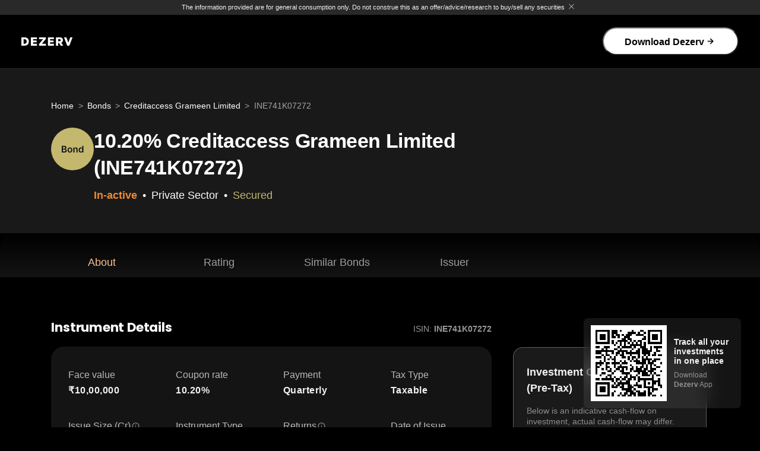

--- FILE ---
content_type: text/html
request_url: https://www.dezerv.in/bonds/creditaccess-grameen-limited-bonds/ine741k07272/
body_size: 13442
content:
<!DOCTYPE html><html lang="en" class="__className_788f84 __className_98e99e"><head><meta charSet="utf-8"/><meta name="viewport" content="width=device-width, initial-scale=1, maximum-scale=1"/><link rel="preload" href="/bonds/_next/static/media/0484562807a97172-s.p.woff2" as="font" crossorigin="" type="font/woff2"/><link rel="preload" href="/bonds/_next/static/media/4c285fdca692ea22-s.p.woff2" as="font" crossorigin="" type="font/woff2"/><link rel="preload" href="/bonds/_next/static/media/7db6c35d839a711c-s.p.woff2" as="font" crossorigin="" type="font/woff2"/><link rel="preload" href="/bonds/_next/static/media/8888a3826f4a3af4-s.p.woff2" as="font" crossorigin="" type="font/woff2"/><link rel="preload" href="/bonds/_next/static/media/b957ea75a84b6ea7-s.p.woff2" as="font" crossorigin="" type="font/woff2"/><link rel="preload" href="/bonds/_next/static/media/e4af272ccee01ff0-s.p.woff2" as="font" crossorigin="" type="font/woff2"/><link rel="preload" href="/bonds/_next/static/media/eafabf029ad39a43-s.p.woff2" as="font" crossorigin="" type="font/woff2"/><link rel="stylesheet" href="/bonds/_next/static/css/13d1ca6469902460.css" data-precedence="next"/><link rel="stylesheet" href="/bonds/_next/static/css/23d43cf12b683ec8.css" data-precedence="next"/><link rel="stylesheet" href="/bonds/_next/static/css/8acddb35d40cca6d.css" data-precedence="next"/><link rel="preload" as="script" fetchPriority="low" href="/bonds/_next/static/chunks/webpack-5843d05eeac663ba.js"/><script src="/bonds/_next/static/css/13d1ca6469902460.css" async=""></script><script src="/bonds/_next/static/chunks/vendor-core-f6fcb0bc8fc88cc0.js" async=""></script><script src="/bonds/_next/static/chunks/vendor-misc-0e03fe8aac016106.js" async=""></script><script src="/bonds/_next/static/chunks/main-app-62531ae3e6c9010f.js" async=""></script><script src="/bonds/_next/static/chunks/components-110c926db31433b4.js" async=""></script><script src="/bonds/_next/static/chunks/app/(index)/layout-68ca7405a1182708.js" async=""></script><script src="/bonds/_next/static/chunks/vendor-utils-e8c4559366777a79.js" async=""></script><script src="/bonds/_next/static/chunks/vendor-state-0b963863bd54864f.js" async=""></script><script src="/bonds/_next/static/chunks/app/layout-a191b8c4b0034605.js" async=""></script><script src="/bonds/_next/static/chunks/default-_app-pages-browser_src_constants_footer_constants_js-_app-pages-browser_src_constants-9e715d-d370a812f0a74b57.js" async=""></script><script src="/bonds/_next/static/chunks/app/(index)/%5B...slug%5D/page-66920ba52d4fcec2.js" async=""></script><link rel="preload" href="https://www.googletagmanager.com/gtm.js?id=GTM-PNLKH4Q" as="script"/><meta name="format-detection" content="telephone=no"/><meta name="mobile-web-app-capable" content="yes"/><link rel="dns-prefetch" href="//fonts.googleapis.com"/><link rel="dns-prefetch" href="//fonts.gstatic.com"/><link rel="dns-prefetch" href="//www.googletagmanager.com"/><link rel="preconnect" href="https://fonts.googleapis.com"/><link rel="preconnect" href="https://fonts.gstatic.com" crossorigin="anonymous"/><title>INE741K07272 - Creditaccess Grameen Limited</title><meta name="description" content="Explore ISIN: INE741K07272 Bond issued by Creditaccess Grameen Limited maturing on 27 Feb 2023. Find its coupon rate, credit rating at Dezerv."/><meta name="robots" content="index, follow"/><link rel="canonical" href="https://www.dezerv.in/bonds/creditaccess-grameen-limited-bonds/ine741k07272/"/><meta property="og:title" content="INE741K07272 - Creditaccess Grameen Limited"/><meta property="og:description" content="Explore ISIN: INE741K07272 Bond issued by Creditaccess Grameen Limited maturing on 27 Feb 2023. Find its coupon rate, credit rating at Dezerv."/><meta name="twitter:card" content="summary"/><meta name="twitter:title" content="INE741K07272 - Creditaccess Grameen Limited"/><meta name="twitter:description" content="Explore ISIN: INE741K07272 Bond issued by Creditaccess Grameen Limited maturing on 27 Feb 2023. Find its coupon rate, credit rating at Dezerv."/><link rel="icon" href="/bonds/favicon.ico" type="image/x-icon" sizes="32x32"/><meta name="next-size-adjust"/><script src="/bonds/_next/static/chunks/polyfills-42372ed130431b0a.js" noModule=""></script></head><body><div class="bonds_pageContainer__4SpXY"><div style="display:none"></div><div class="bonds-disclaimer_disclaimerContainer__bHUVz"><div class="bonds-disclaimer_section__3gesg"><p class="bonds-disclaimer_text__87RIu">The information provided are for general consumption only. Do not construe this as an offer/advice/research to buy/sell any securities</p><button class="bonds-disclaimer_closeButton__irkCW"><img alt="Close" loading="lazy" width="25" height="24" decoding="async" data-nimg="1" style="color:transparent" src="/bonds/_next/static/media/close-no-bg.e3e0edf3.svg"/></button></div></div><!--$--><div class="navbar_darkNav__3eSKu "><div class="navbar_borderedNav__h_t7x"><div class="navbar_nav__YsHmC navbar_navWrapper__Oc24u"><input type="checkbox" id="navbar_navCheck__GwiA1"/><div><a class="navbar_logoBrand__aZ6uV" href="/"><img alt="Dezerv" loading="lazy" width="132" height="22" decoding="async" data-nimg="1" style="color:transparent" src="https://d21ldyuk035o7q.cloudfront.net/dezerv-logo/dezerv-white.svg"/></a></div><div class="navbar_navBtn__N90HM" role="presentation"><label for="navbar_navCheck__GwiA1"><span class=""><img id="check" alt="" loading="lazy" width="20" height="15" decoding="async" data-nimg="1" style="color:transparent" src="/bonds/_next/static/media/menu-white.627e19bc.svg"/></span><span class="navbar_myclass__Sbjwq"><img alt="close" loading="lazy" width="15" height="15" decoding="async" data-nimg="1" style="color:transparent" src="/bonds/_next/static/media/close-white.dac9777c.svg"/></span></label></div><div class="navbar_navLinks__zf8de navbar_navCollapse__Nelge"><ul class="navbar_navNav__K_brJ"><li class="navbar_navItem__LD_y8"><button>Download Dezerv<img alt="arrow" loading="lazy" width="12" height="12" decoding="async" data-nimg="1" class="navbar_arrow__0Ub_h" style="color:transparent" src="/bonds/_next/static/media/arrow-stroke-black.cf82e994.svg"/></button></li></ul></div></div></div></div><!--/$--><section class="sb-hero_container__i6_R4" id="HEADER"><div class="mf_desktopLayout__GtJc6"><nav id="breadcrumb" class="sb-hero_breadcrumb__t_zEl"><ol class="breadcrumb_breadcrumb__2MtQl"><li class="breadcrumb_item__0i99r"><a class="breadcrumb_link__uBCbi" href="/">Home</a></li><li class="breadcrumb_item__0i99r"><a class="breadcrumb_link__uBCbi" href="/bonds/">Bonds</a></li><li class="breadcrumb_item__0i99r"><a class="breadcrumb_link__uBCbi" href="/bonds/creditaccess-grameen-limited-bonds/">Creditaccess Grameen Limited</a></li><li class="breadcrumb_item__0i99r"><span class="breadcrumb_link__uBCbi">INE741K07272</span></li></ol></nav></div><div class="sb-hero_content__5sZtL"><div class="sb-hero_iconContainer__iRqdN"><img alt="Bond Instrument" loading="lazy" width="80" height="80" decoding="async" data-nimg="1" class="sb-hero_logo___S3cn" style="color:transparent" src="https://d21ldyuk035o7q.cloudfront.net/seo-pages/bonds/bond.svg"/></div><div><h1>10.20% Creditaccess Grameen Limited (INE741K07272)</h1><p class="sb-hero_tagContainer__njFhm"><span style="color:#ED8B35;font-weight:700" class="sb-hero_bulletItem__GUexN">In-active</span><span style="color:#ffffff;font-weight:400" class="sb-hero_bulletItem__GUexN">Private Sector</span><span style="color:#C4B86F;font-weight:400" class="sb-hero_bulletItem__GUexN">Secured</span></p></div></div></section><nav class="scrollspy-navbar_nav__GdHQM"><div id="NAVIGATION"><ul><li><a href="#ABOUT">About</a></li><li><a href="#RATING">Rating</a></li><li><a href="#SIMILAR_BONDS">Similar Bonds</a></li><li><a href="#ISSUER_DETAILS">Issuer</a></li></ul></div></nav><section class="sb-instrument-details_section__OvOvH" id="ABOUT"><div class="sb-instrument-details_container__SpcEP"><div class="sb-instrument-details_content__Q3zCQ" id="INSTRUMENT_BODY"><div class="sb-instrument-details_headingContainer__WTM0N"><h2>Instrument Details</h2><div class="sb-instrument-details_subHeading__tzJ1m">ISIN:<!-- --> <span>INE741K07272</span></div></div><div class="sb-instrument-details_body__pC_7y"><div class="sb-instrument-details_list__DXT6b "><div class="sb-instrument-details_listItem__4ZWmb"><div class="sb-instrument-details_heading__7Gj_G"><p>Face value</p></div><p>₹10,00,000</p></div><div class="sb-instrument-details_listItem__4ZWmb"><div class="sb-instrument-details_heading__7Gj_G"><p>Coupon rate</p></div><p>10.20%</p></div><div class="sb-instrument-details_listItem__4ZWmb"><div class="sb-instrument-details_heading__7Gj_G"><p>Payment</p></div><p>Quarterly</p></div><div class="sb-instrument-details_listItem__4ZWmb"><div class="sb-instrument-details_heading__7Gj_G"><p>Tax Type</p></div><p>Taxable</p></div><div class="sb-instrument-details_listItem__4ZWmb"><div class="sb-instrument-details_heading__7Gj_G"><p>Issue Size (Cr)</p><span class="tooltip_tooltipContainer__tZERr" role="tooltip" aria-hidden="true"><img alt="i" data-tip="true" data-for="Issue Size (Cr)" loading="lazy" width="16" height="16" decoding="async" data-nimg="1" class="tooltip_tooltipIcon__bt9Cn" style="color:transparent" src="/bonds/_next/static/media/tooltip-icon.6fdda0eb.svg"/></span></div><p>17</p></div><div class="sb-instrument-details_listItem__4ZWmb"><div class="sb-instrument-details_heading__7Gj_G"><p>Instrument Type</p></div><p>Bond</p></div><div class="sb-instrument-details_listItem__4ZWmb"><div class="sb-instrument-details_heading__7Gj_G"><p>Returns</p><span class="tooltip_tooltipContainer__tZERr" role="tooltip" aria-hidden="true"><img alt="i" data-tip="true" data-for="Returns" loading="lazy" width="16" height="16" decoding="async" data-nimg="1" class="tooltip_tooltipIcon__bt9Cn" style="color:transparent" src="/bonds/_next/static/media/tooltip-icon.6fdda0eb.svg"/></span></div><p style="color:#93BC63">High</p></div><div class="sb-instrument-details_listItem__4ZWmb"><div class="sb-instrument-details_heading__7Gj_G"><p>Date of Issue</p></div><p>13 Mar 2020</p></div><div class="sb-instrument-details_listItem__4ZWmb"><div class="sb-instrument-details_heading__7Gj_G"><p>Maturity Date</p></div><p>27 Feb 2023</p></div><div class="sb-instrument-details_listItem__4ZWmb"><div class="sb-instrument-details_heading__7Gj_G"><p>Perpetual</p></div><p>Yes</p></div><div class="sb-instrument-details_listItem__4ZWmb"><div class="sb-instrument-details_heading__7Gj_G"><p>Listing Status</p></div><p>Unlisted</p></div><div class="sb-instrument-details_listItem__4ZWmb"><div class="sb-instrument-details_heading__7Gj_G"><p>Rating status</p></div><p>Not Rated</p></div><div class="sb-instrument-details_listItem__4ZWmb"><div class="sb-instrument-details_heading__7Gj_G"><p>Call Option</p></div><p>Not Available</p></div><div class="sb-instrument-details_listItem__4ZWmb"><div class="sb-instrument-details_heading__7Gj_G"><p>Put Option</p></div><p>Not Available</p></div><div class="sb-instrument-details_listItem__4ZWmb"><div class="sb-instrument-details_heading__7Gj_G"><p>Security with Collaterals</p></div><p>Secured</p></div><div class="sb-instrument-details_listItem__4ZWmb"><div class="sb-instrument-details_heading__7Gj_G"><p>Asset Coverage</p></div><p>Principal + Interest</p></div><div class="sb-instrument-details_listItem__4ZWmb"><div class="sb-instrument-details_heading__7Gj_G"><p>Seniority in Repayment</p></div><p>None</p></div><div class="sb-instrument-details_listItem__4ZWmb"><div class="sb-instrument-details_heading__7Gj_G"><p>Guarantee Type</p></div><p>Non Convertible</p></div></div><div><button class="sb-expand-collapse-button_btn__fYgi8 "><p>View more</p><img alt="→" loading="lazy" width="13" height="8" decoding="async" data-nimg="1" class="sb-expand-collapse-button_arrow__TCHlj" style="color:transparent" src="/bonds/_next/static/media/arrow-down-white.6251cad2.svg"/></button></div></div></div></div></section><section class="sb-about_section__L1R_3" id="ABOUT"><div class="sb-about_container__lES5j"><div class="sb-about_content__XuPgH"><div class="sb-about_heading__wJ4vX"><h2>About this Bond</h2></div><div class="sb-about_info__lmFrd">CREDITACCESS GRAMEEN LIMITED 10.20 LOA 27FB23 FVRS10LAC</div><div id="text-ellipsis" class="sb-about_text__gQ7fp "><a href=/bonds/creditaccess-grameen-limited-bonds/>Creditaccess Grameen Limited</a>, a Non-Banking Financial Company (NBFC) company, has floated Bond, 
    having ISIN value as INE741K07272, with a face value of ₹10,00,000 rs on 13Mar20 to raise 17 crores. The debt instrument
    is issued with a coupon rate of 10.20% and its interest is paid
    Quarterly. The returns are Taxable and one has to pay the applicable tax on the returns from this investment.
    As per the filings, the long description of this Secured
    Bond is 10.20% SECURED UNRATED UNLISTED RUPEE DENOMINATED BOND. LETTER OF ALLOTMENT.DATE OF MATURITY 27/02/2023. This instrument is issued in Private Placement mode. It has Simple coupon type
    with Full Redemption option. The Bond is Not listed on any stock exchange. This debt instrument is Unrated. This issuer is formerly known as GRAMEEN KOOTA FINANCIAL SERVICES LIMITED, GRAMEEN KOOTA FINANCIAL SERVICES PRIVATE LIMITED, GRAMEEN FINANCIAL SERVICES PRIVATE LIMITED Neither the Principal nor the Interest is covered for this Bond. Yes, this debt instrument is Perpetual In Nature.</div></div></div></section><section class="sb-rating_section__bjRwU" id="RATING"><div class="sb-rating_container__o2vvc"><h2>Rating (Debt Quality)</h2><div class="sb-rating_ratingCard___Y5Oc"><div class="sb-rating_part1__LFxzS"><div class="undefined rating-bar_container__Fv6a8 "><div class="rating-bar_dRatings__lBUGs"><svg version="1.1" width="245px" height="245px"><circle cx="122" cy="122" r="115" stroke-linecap="round"></circle></svg></div><div class="rating-bar_cRatings__Nsz97"><svg version="1.1" width="245px" height="245px"><circle cx="122" cy="122" r="115" stroke-linecap="round"></circle></svg></div><div class="rating-bar_bRatings__n4ILj"><svg version="1.1" width="245px" height="245px"><circle cx="122" cy="122" r="115" stroke-linecap="round"></circle></svg></div><div class="rating-bar_aRatings__Rizfj"><svg version="1.1" width="245px" height="245px"><circle cx="122" cy="122" r="115" stroke-linecap="round"></circle></svg></div><div class="rating-bar_ratingDetailds__BOvMU"><div class="rating-bar_title__fE2gt">Instrument Rating</div><div class="rating-bar_ratingId__JTkZU">N/A</div><div class="rating-bar_safety__8fwzq"></div></div></div><div style="background:rgba(255, 255, 255, 0.16)" class="sb-rating_ratingChip__GGCEi ">Not Rated</div></div><div class="sb-rating_part2__j5n_f"><div class="sb-rating-list-item_listItem__MOHAc"><div style="background:rgba(255, 255, 255, 0.16)" class="sb-rating-list-item_iconContainer__UNYVi false"><img alt="check" loading="lazy" width="40" height="40" decoding="async" data-nimg="1" style="color:transparent" src="https://dezerv-assets.s3.ap-south-1.amazonaws.com/seo-pages/bonds/sb-rating/question-circle.svg"/></div><div><div class="sb-rating-list-item_title__dHYm3">Date Verified</div><div class=" sb-rating-list-item_value__Seh7D">N/A</div></div></div><div class="sb-rating-list-item_listItem__MOHAc"><div style="background:rgba(255, 255, 255, 0.16)" class="sb-rating-list-item_iconContainer__UNYVi false"><img alt="check" loading="lazy" width="40" height="40" decoding="async" data-nimg="1" style="color:transparent" src="https://dezerv-assets.s3.ap-south-1.amazonaws.com/seo-pages/bonds/sb-rating/question-circle.svg"/></div><div><div class="sb-rating-list-item_title__dHYm3">Outlook</div><div class=" sb-rating-list-item_value__Seh7D">N/A</div></div></div></div></div><div class="sb-rating_infoCards__MqTTu"><div class="sb-rating-info-card_item__Y9SnX"><div class="sb-rating-info-card_header__MPxQS"><img alt="logo" loading="lazy" width="32" height="32" decoding="async" data-nimg="1" class="sb-rating-info-card_logo__ZlREC" style="color:transparent" src="https://d21ldyuk035o7q.cloudfront.net/seo-pages/bonds/sb-rating/sb-rating-repayment.svg"/></div><div class="sb-rating-info-card_title__DhJW0">Seniority in Repayment</div><div class="sb-rating-info-card_value__ro7de">None</div></div><div class="sb-rating-info-card_item__Y9SnX"><div class="sb-rating-info-card_header__MPxQS"><img alt="logo" loading="lazy" width="32" height="32" decoding="async" data-nimg="1" class="sb-rating-info-card_logo__ZlREC" style="color:transparent" src="https://d21ldyuk035o7q.cloudfront.net/seo-pages/bonds/sb-rating/sb-rating-lock.svg"/></div><div class="sb-rating-info-card_title__DhJW0">Security</div><div class="sb-rating-info-card_value__ro7de">Secured</div></div></div></div></section><section class="sb-cashflow_section__juJ3S" id="CASHFLOW"><div class="sb-cashflow_container__QE8CB"><div class="sb-cashflow_calcInvestment__LlMgp"><div class="sb-cashflow_title__lsuB3">Investment Calculation (Pre-Tax)</div><p class="sb-cashflow_subTitle__E0TnN">Below is an indicative cash-flow on investment, actual cash-flow may differ.</p><div class="sb-cashflow_itemsContainer__pmZB9"><div class="stv_container__oPDW_"><div class="stv_title__DxHj7">Face Value</div><div class="stv_value__4ICja">₹10,00,000</div></div><div class="stv_container__oPDW_"><div class="stv_title__DxHj7">Lot Size</div><div class="stv_value__4ICja">100</div></div><div class="stv_container__oPDW_"><div class="stv_title__DxHj7">Minimum Investment</div><div class="stv_value__4ICja">₹10,00,00,000</div></div></div></div><div class="sb-cashflow_cashflow__NfP2V"><h3>Cashflow</h3><div class="sb-cashflow_primary__ph_1e vsp_primary__jnNty"><div class="sb-cashflow_step__L_53T vsp_step__Yn6zU vsp_completed__Mb4bF"><div class="sb-cashflow_indicator__ygnvM vsp_indicator__KsSys" style="background:#2D9B95"></div><div><div class="sb-cashflow_heading__ecyea vsp_heading__S8UWA">₹10,00,00,000</div><div class="sb-cashflow_subHeading__mCOnM vsp_subHeading__TRKd6">13-Mar-20 : Your investment</div></div></div><div class="sb-cashflow_step__L_53T vsp_step__Yn6zU vsp_completed__Mb4bF"><div class="sb-cashflow_indicator__ygnvM vsp_indicator__KsSys" style="background:#93BC63"></div><div><div class="sb-cashflow_heading__ecyea vsp_heading__S8UWA">₹25,50,000</div><div class="sb-cashflow_subHeading__mCOnM vsp_subHeading__TRKd6">13-Jun-20 : Interest</div></div></div><div class="sb-cashflow_step__L_53T vsp_step__Yn6zU vsp_completed__Mb4bF"><div class="sb-cashflow_indicator__ygnvM vsp_indicator__KsSys" style="background:#93BC63"></div><div><div class="sb-cashflow_heading__ecyea vsp_heading__S8UWA">₹25,50,000</div><div class="sb-cashflow_subHeading__mCOnM vsp_subHeading__TRKd6">13-Sep-20 : Interest</div></div></div><div class="sb-cashflow_step__L_53T vsp_step__Yn6zU vsp_completed__Mb4bF"><div class="sb-cashflow_indicator__ygnvM vsp_indicator__KsSys" style="background:#93BC63"></div><div><div class="sb-cashflow_heading__ecyea vsp_heading__S8UWA">₹25,50,000</div><div class="sb-cashflow_subHeading__mCOnM vsp_subHeading__TRKd6">13-Dec-20 : Interest</div></div></div><div class="sb-cashflow_step__L_53T vsp_step__Yn6zU vsp_completed__Mb4bF"><div class="sb-cashflow_indicator__ygnvM vsp_indicator__KsSys" style="background:#93BC63"></div><div><div class="sb-cashflow_heading__ecyea vsp_heading__S8UWA">₹25,50,000</div><div class="sb-cashflow_subHeading__mCOnM vsp_subHeading__TRKd6">13-Mar-21 : Interest</div></div></div><div class="sb-cashflow_step__L_53T vsp_step__Yn6zU vsp_completed__Mb4bF"><div class="sb-cashflow_indicator__ygnvM vsp_indicator__KsSys" style="background:#93BC63"></div><div><div class="sb-cashflow_heading__ecyea vsp_heading__S8UWA">₹25,50,000</div><div class="sb-cashflow_subHeading__mCOnM vsp_subHeading__TRKd6">13-Jun-21 : Interest</div></div></div><div class="sb-cashflow_step__L_53T vsp_step__Yn6zU vsp_completed__Mb4bF"><div class="sb-cashflow_indicator__ygnvM vsp_indicator__KsSys" style="background:#93BC63"></div><div><div class="sb-cashflow_heading__ecyea vsp_heading__S8UWA">₹25,50,000</div><div class="sb-cashflow_subHeading__mCOnM vsp_subHeading__TRKd6">13-Sep-21 : Interest</div></div></div><div class="sb-cashflow_step__L_53T vsp_step__Yn6zU vsp_completed__Mb4bF"><div class="sb-cashflow_indicator__ygnvM vsp_indicator__KsSys" style="background:#93BC63"></div><div><div class="sb-cashflow_heading__ecyea vsp_heading__S8UWA">₹25,50,000</div><div class="sb-cashflow_subHeading__mCOnM vsp_subHeading__TRKd6">13-Dec-21 : Interest</div></div></div><div class="sb-cashflow_step__L_53T vsp_step__Yn6zU vsp_completed__Mb4bF"><div class="sb-cashflow_indicator__ygnvM vsp_indicator__KsSys" style="background:#93BC63"></div><div><div class="sb-cashflow_heading__ecyea vsp_heading__S8UWA">₹25,50,000</div><div class="sb-cashflow_subHeading__mCOnM vsp_subHeading__TRKd6">13-Mar-22 : Interest</div></div></div><div class="sb-cashflow_step__L_53T vsp_step__Yn6zU vsp_completed__Mb4bF"><div class="sb-cashflow_indicator__ygnvM vsp_indicator__KsSys" style="background:#93BC63"></div><div><div class="sb-cashflow_heading__ecyea vsp_heading__S8UWA">₹25,50,000</div><div class="sb-cashflow_subHeading__mCOnM vsp_subHeading__TRKd6">13-Jun-22 : Interest</div></div></div><div class="sb-cashflow_step__L_53T vsp_step__Yn6zU vsp_completed__Mb4bF"><div class="sb-cashflow_indicator__ygnvM vsp_indicator__KsSys" style="background:#93BC63"></div><div><div class="sb-cashflow_heading__ecyea vsp_heading__S8UWA">₹25,50,000</div><div class="sb-cashflow_subHeading__mCOnM vsp_subHeading__TRKd6">13-Sep-22 : Interest</div></div></div><div class="sb-cashflow_step__L_53T vsp_step__Yn6zU vsp_completed__Mb4bF"><div class="sb-cashflow_indicator__ygnvM vsp_indicator__KsSys" style="background:#93BC63"></div><div><div class="sb-cashflow_heading__ecyea vsp_heading__S8UWA">₹25,50,000</div><div class="sb-cashflow_subHeading__mCOnM vsp_subHeading__TRKd6">13-Dec-22 : Interest</div></div></div><div class="sb-cashflow_step__L_53T vsp_step__Yn6zU vsp_completed__Mb4bF"><div class="sb-cashflow_indicator__ygnvM vsp_indicator__KsSys" style="background:#93BC63"></div><div><div class="sb-cashflow_heading__ecyea vsp_heading__S8UWA">₹6,65,833</div><div class="sb-cashflow_subHeading__mCOnM vsp_subHeading__TRKd6">27-Feb-23 : Interest</div></div></div><div class="sb-cashflow_step__L_53T vsp_step__Yn6zU vsp_completed__Mb4bF"><div class="sb-cashflow_indicator__ygnvM vsp_indicator__KsSys" style="background:#ED8B35"></div><div><div class="sb-cashflow_heading__ecyea vsp_heading__S8UWA">₹12,87,15,833</div><div class="sb-cashflow_subHeading__mCOnM vsp_subHeading__TRKd6">27-Feb-23 : Maturity amount (Investment: ₹10,00,00,000, Interest earned: ₹2,87,15,833)</div></div></div></div><button class="sb-expand-collapse-button_btn__fYgi8 sb-expand-collapse-button_expandedBtn__AjEuW"><p>Hide breakdown</p><img alt="→" loading="lazy" width="13" height="8" decoding="async" data-nimg="1" class="sb-expand-collapse-button_arrow__TCHlj" style="color:transparent" src="/bonds/_next/static/media/arrow-down-white.6251cad2.svg"/></button></div></div></section><section class="sb-summary_container__T7arO" id="SUMMARY"><div class="sb-summary_content__dV74S"><h2>Summary</h2><div class="sb-summary_table__23hdA"><div class="sb-summary_cell__vE7Vt"><h3>Instrument Attributes</h3><p style="font-weight:400;color:rgba(255, 255, 255, 0.5)">Value</p></div><div class="sb-summary_cell__vE7Vt"><h3>Coupon Rate</h3><p>10.20%</p></div><div class="sb-summary_cell__vE7Vt"><h3>Returns</h3><p>High</p></div><div class="sb-summary_cell__vE7Vt"><h3>Bond Rating</h3><p>Unrated</p></div><div class="sb-summary_cell__vE7Vt"><h3>Seniority in Repayment</h3><p>None</p></div><div class="sb-summary_cell__vE7Vt"><h3>Instrument Category</h3><p>Non Convertible</p></div></div></div></section><section class="sb-carousel_section__mGTj7" id="SIMILAR_BONDS"><div class="sb-carousel_container__f4ul_"><h2 class="sb-carousel_heading__sBnAs">Similar Bonds</h2><div class="horizontalScroll_horizontalScrollContainer__AvQGf"><div class="horizontalScroll_scrollbar__e7L6m"><a class="bond-tile_link__FSk3g" href="/bonds/yarrow-infrastructure-private-limited-bonds/ine001w08076/" target="_blank" rel="noreferrer"><div class="bond-tile_tile__GJLvR"><div class="bond-tile_row__MZEmr"><img alt="Debenture" loading="lazy" width="48" height="48" decoding="async" data-nimg="1" class="bond-tile_img__XLZpn" style="color:transparent" src="https://d21ldyuk035o7q.cloudfront.net/seo-pages/bonds/debenture.svg"/><div class="bond-tile_rating__6sh0n"><div class="bond-tile_agency__L4tfd"></div><div style="color:#FFFFFFB2">Unrated</div></div><div><p class="bond-tile_tileHeading__vA9wq">16% Yarrow Infrastructure Private Limited (INE001W08076)</p><p><span style="color:#93BC63;font-weight:700" class="bond-tile_bulletItem__bSzdM">Active</span><span style="color:#ffffff;font-weight:400" class="bond-tile_bulletItem__bSzdM">Private Sector</span><span style="color:#ED8B35;font-weight:400" class="bond-tile_bulletItem__bSzdM">Unsecured</span></p></div></div><div class="bond-tile_items__BICm0 bond-tile_row__MZEmr"><div><div class="bond-tile_title__NfGOD">Min Investment</div><div class="bond-tile_value__VGA96">₹1,000</div></div><div><div class="bond-tile_title__NfGOD">Coupon Rate</div><div class="bond-tile_value__VGA96">16%</div></div><div><div class="bond-tile_title__NfGOD">Payment Frequency</div><div class="bond-tile_value__VGA96">Annually</div></div><div><div class="bond-tile_title__NfGOD">Return Type</div><div class="bond-tile_value__VGA96">Taxable</div></div></div></div></a><a class="bond-tile_link__FSk3g" href="/bonds/yarrow-infrastructure-private-limited-bonds/ine001w08084/" target="_blank" rel="noreferrer"><div class="bond-tile_tile__GJLvR"><div class="bond-tile_row__MZEmr"><img alt="Debenture" loading="lazy" width="48" height="48" decoding="async" data-nimg="1" class="bond-tile_img__XLZpn" style="color:transparent" src="https://d21ldyuk035o7q.cloudfront.net/seo-pages/bonds/debenture.svg"/><div class="bond-tile_rating__6sh0n"><div class="bond-tile_agency__L4tfd"></div><div style="color:#FFFFFFB2">Unrated</div></div><div><p class="bond-tile_tileHeading__vA9wq">16% Yarrow Infrastructure Private Limited (INE001W08084)</p><p><span style="color:#93BC63;font-weight:700" class="bond-tile_bulletItem__bSzdM">Active</span><span style="color:#ffffff;font-weight:400" class="bond-tile_bulletItem__bSzdM">Private Sector</span><span style="color:#ED8B35;font-weight:400" class="bond-tile_bulletItem__bSzdM">Unsecured</span></p></div></div><div class="bond-tile_items__BICm0 bond-tile_row__MZEmr"><div><div class="bond-tile_title__NfGOD">Min Investment</div><div class="bond-tile_value__VGA96">₹1,000</div></div><div><div class="bond-tile_title__NfGOD">Coupon Rate</div><div class="bond-tile_value__VGA96">16%</div></div><div><div class="bond-tile_title__NfGOD">Payment Frequency</div><div class="bond-tile_value__VGA96">Annually</div></div><div><div class="bond-tile_title__NfGOD">Return Type</div><div class="bond-tile_value__VGA96">Taxable</div></div></div></div></a><a class="bond-tile_link__FSk3g" href="/bonds/yarrow-infrastructure-private-limited-bonds/ine001w08092/" target="_blank" rel="noreferrer"><div class="bond-tile_tile__GJLvR"><div class="bond-tile_row__MZEmr"><img alt="Debenture" loading="lazy" width="48" height="48" decoding="async" data-nimg="1" class="bond-tile_img__XLZpn" style="color:transparent" src="https://d21ldyuk035o7q.cloudfront.net/seo-pages/bonds/debenture.svg"/><div class="bond-tile_rating__6sh0n"><div class="bond-tile_agency__L4tfd"></div><div style="color:#FFFFFFB2">Unrated</div></div><div><p class="bond-tile_tileHeading__vA9wq">16% Yarrow Infrastructure Private Limited (INE001W08092)</p><p><span style="color:#93BC63;font-weight:700" class="bond-tile_bulletItem__bSzdM">Active</span><span style="color:#ffffff;font-weight:400" class="bond-tile_bulletItem__bSzdM">Private Sector</span><span style="color:#ED8B35;font-weight:400" class="bond-tile_bulletItem__bSzdM">Unsecured</span></p></div></div><div class="bond-tile_items__BICm0 bond-tile_row__MZEmr"><div><div class="bond-tile_title__NfGOD">Min Investment</div><div class="bond-tile_value__VGA96">₹1,000</div></div><div><div class="bond-tile_title__NfGOD">Coupon Rate</div><div class="bond-tile_value__VGA96">16%</div></div><div><div class="bond-tile_title__NfGOD">Payment Frequency</div><div class="bond-tile_value__VGA96">Annually</div></div><div><div class="bond-tile_title__NfGOD">Return Type</div><div class="bond-tile_value__VGA96">Taxable</div></div></div></div></a><a class="bond-tile_link__FSk3g" href="/bonds/yarrow-infrastructure-private-limited-bonds/ine001w08100/" target="_blank" rel="noreferrer"><div class="bond-tile_tile__GJLvR"><div class="bond-tile_row__MZEmr"><img alt="Debenture" loading="lazy" width="48" height="48" decoding="async" data-nimg="1" class="bond-tile_img__XLZpn" style="color:transparent" src="https://d21ldyuk035o7q.cloudfront.net/seo-pages/bonds/debenture.svg"/><div class="bond-tile_rating__6sh0n"><div class="bond-tile_agency__L4tfd"></div><div style="color:#FFFFFFB2">Unrated</div></div><div><p class="bond-tile_tileHeading__vA9wq">16% Yarrow Infrastructure Private Limited (INE001W08100)</p><p><span style="color:#93BC63;font-weight:700" class="bond-tile_bulletItem__bSzdM">Active</span><span style="color:#ffffff;font-weight:400" class="bond-tile_bulletItem__bSzdM">Private Sector</span><span style="color:#ED8B35;font-weight:400" class="bond-tile_bulletItem__bSzdM">Unsecured</span></p></div></div><div class="bond-tile_items__BICm0 bond-tile_row__MZEmr"><div><div class="bond-tile_title__NfGOD">Min Investment</div><div class="bond-tile_value__VGA96">₹1,000</div></div><div><div class="bond-tile_title__NfGOD">Coupon Rate</div><div class="bond-tile_value__VGA96">16%</div></div><div><div class="bond-tile_title__NfGOD">Payment Frequency</div><div class="bond-tile_value__VGA96">Annually</div></div><div><div class="bond-tile_title__NfGOD">Return Type</div><div class="bond-tile_value__VGA96">Taxable</div></div></div></div></a><a class="bond-tile_link__FSk3g" href="/bonds/yarrow-infrastructure-private-limited-bonds/ine001w08118/" target="_blank" rel="noreferrer"><div class="bond-tile_tile__GJLvR"><div class="bond-tile_row__MZEmr"><img alt="Debenture" loading="lazy" width="48" height="48" decoding="async" data-nimg="1" class="bond-tile_img__XLZpn" style="color:transparent" src="https://d21ldyuk035o7q.cloudfront.net/seo-pages/bonds/debenture.svg"/><div class="bond-tile_rating__6sh0n"><div class="bond-tile_agency__L4tfd"></div><div style="color:#FFFFFFB2">Unrated</div></div><div><p class="bond-tile_tileHeading__vA9wq">16% Yarrow Infrastructure Private Limited (INE001W08118)</p><p><span style="color:#93BC63;font-weight:700" class="bond-tile_bulletItem__bSzdM">Active</span><span style="color:#ffffff;font-weight:400" class="bond-tile_bulletItem__bSzdM">Private Sector</span><span style="color:#ED8B35;font-weight:400" class="bond-tile_bulletItem__bSzdM">Unsecured</span></p></div></div><div class="bond-tile_items__BICm0 bond-tile_row__MZEmr"><div><div class="bond-tile_title__NfGOD">Min Investment</div><div class="bond-tile_value__VGA96">₹1,000</div></div><div><div class="bond-tile_title__NfGOD">Coupon Rate</div><div class="bond-tile_value__VGA96">16%</div></div><div><div class="bond-tile_title__NfGOD">Payment Frequency</div><div class="bond-tile_value__VGA96">Annually</div></div><div><div class="bond-tile_title__NfGOD">Return Type</div><div class="bond-tile_value__VGA96">Taxable</div></div></div></div></a></div><div class="horizontalScroll_scrollButtons__nRUnH"><div class="arrow_scrollArrow__EYG__  arrow_scrollArrowLeft__247kg arrow_scrollArrowDarkDisabled__Z7YVZ " role="presentation"></div><div class="arrow_scrollArrow__EYG__  arrow_scrollArrowRight__b_gh3 arrow_scrollArrowDarkDisabled__Z7YVZ 
              }" role="presentation"></div></div></div></div></section><section class="sb-issuer_section__4jRF_" id="ISSUER_DETAILS"><div class="sb-issuer_container__Hl8mj"><h2>About the issuer</h2><div class="sb-issuer_items__llJUU"><div class="sb-issuer_item__cvt8m"><img alt="Basic Industry" loading="lazy" width="48" height="48" decoding="async" data-nimg="1" class="sb-issuer_logo__2q9Of" style="color:transparent" src="https://d21ldyuk035o7q.cloudfront.net/seo-pages/bonds/industry.svg"/><div><div class="sb-issuer_title__7J3S5">BASIC INDUSTRY</div><div class="sb-issuer_value__oIwWh">Non-Banking Financial Company (NBFC)</div></div></div><div class="sb-issuer_item__cvt8m"><img alt="Head Office" loading="lazy" width="48" height="48" decoding="async" data-nimg="1" class="sb-issuer_logo__2q9Of" style="color:transparent" src="https://d21ldyuk035o7q.cloudfront.net/seo-pages/bonds/head-office.svg"/><div><div class="sb-issuer_title__7J3S5">HEAD OFFICE</div><div class="sb-issuer_value__oIwWh">Bangalore</div></div></div><div class="sb-issuer_item__cvt8m"><img alt="Sector name" loading="lazy" width="48" height="48" decoding="async" data-nimg="1" class="sb-issuer_logo__2q9Of" style="color:transparent" src="https://d21ldyuk035o7q.cloudfront.net/seo-pages/bonds/sector.svg"/><div><div class="sb-issuer_title__7J3S5">SECTOR</div><div class="sb-issuer_value__oIwWh">Financial Services</div></div></div><div class="sb-issuer_item__cvt8m"><img alt="Issuer ownership" loading="lazy" width="48" height="48" decoding="async" data-nimg="1" class="sb-issuer_logo__2q9Of" style="color:transparent" src="https://d21ldyuk035o7q.cloudfront.net/seo-pages/bonds/ownership.svg"/><div><div class="sb-issuer_title__7J3S5">ISSUER OWNERSHIP</div><div class="sb-issuer_value__oIwWh">Private Sector</div></div></div></div></div></section><div class="compact-banner_container__TS9gX"><div class="compact-banner_compactWMBannerContainer__8GLla"><div class="compact-banner_leftSection__B8wEx"><img alt="wm-logo" loading="lazy" width="160" height="160" decoding="async" data-nimg="1" class="compact-banner_wmBanner__LKjQe" style="color:transparent" src="/bonds/_next/static/media/dezerv_app_logo.430179a5.svg"/><div class="compact-banner_contentSection__TFj5S"><h3 class="compact-banner_contentHeading__7QnjW">Take control of your wealth</h3><p class="compact-banner_contentSubheading__zgrmB">Track and Analyse all your investments with Dezerv</p><div class="compact-banner_ratingsContainer__mKFq0"><div class="compact-banner_ratingCard___HFtv"><p class="compact-banner_numberRating__x07yj">4.3</p><p class="compact-banner_ratingText__gsdYR">Rating</p></div><img alt="rating" loading="lazy" width="144" height="24" decoding="async" data-nimg="1" style="color:transparent" src="/bonds/_next/static/media/rating.0eeb2bcc.svg"/></div><button class="compact-banner_downloadButton__OHpbq">Download Now</button><div class="compact-banner_mobileRatingsContainer__IG_yW"><div class="rating-without-qr_ratingWithoutQrDark__0GAkJ"><p class="rating-without-qr_ratingDark__AFCxE">Rated <span>★ 4.3+</span> on</p><img alt="playstore" loading="lazy" width="20" height="20" decoding="async" data-nimg="1" style="color:transparent" src="/bonds/_next/static/media/playstore.65459def.svg"/><img alt="appstore" loading="lazy" width="20" height="20" decoding="async" data-nimg="1" style="color:transparent" src="/bonds/_next/static/media/appstore.657e4e43.svg"/></div></div></div></div><div class="compact-banner_rightSection__N8Ery"><div class="compact-banner_downloadApp__cdKDE"><p>Download the App</p><div role="presentation"><img alt="appstore" loading="lazy" width="150" height="50" decoding="async" data-nimg="1" style="color:transparent" src="/bonds/_next/static/media/apple-store.2ec8cfb0.webp"/></div><div role="presentation"><img alt="playstore" loading="lazy" width="150" height="44" decoding="async" data-nimg="1" style="color:transparent" src="/bonds/_next/static/media/playstore.45e8ccea.webp"/></div></div><div class="compact-banner_qrImg__APrNx"><img alt="wm-qr" loading="lazy" width="135" height="135" decoding="async" data-nimg="1" style="color:transparent" src="https://d21ldyuk035o7q.cloudfront.net/seo_wm_qr/bonds_seo_web_qr_code.svg"/></div></div></div></div><section class="sb-carousel_section__mGTj7" id="ISSUER_DETAILS"><div class="sb-carousel_container__f4ul_"><h2 class="sb-carousel_heading__sBnAs">Other Bonds of Creditaccess Grameen Limited</h2><div class="horizontalScroll_horizontalScrollContainer__AvQGf"><div class="horizontalScroll_scrollbar__e7L6m"><a class="bond-tile_link__FSk3g" href="/bonds/creditaccess-grameen-limited-bonds/ine741k07405/" target="_blank" rel="noreferrer"><div class="bond-tile_tile__GJLvR"><div class="bond-tile_row__MZEmr"><img alt="Debenture" loading="lazy" width="48" height="48" decoding="async" data-nimg="1" class="bond-tile_img__XLZpn" style="color:transparent" src="https://d21ldyuk035o7q.cloudfront.net/seo-pages/bonds/debenture.svg"/><div class="bond-tile_rating__6sh0n"><div class="bond-tile_agency__L4tfd">ICRA</div><div style="color:#2D9B95">AA</div></div><div><p class="bond-tile_tileHeading__vA9wq">9.85% Creditaccess Grameen Limited - AA Rated (INE741K07405)</p><p><span style="color:#93BC63;font-weight:700" class="bond-tile_bulletItem__bSzdM">Active</span><span style="color:#ffffff;font-weight:400" class="bond-tile_bulletItem__bSzdM">Private Sector</span><span style="color:#C4B86F;font-weight:400" class="bond-tile_bulletItem__bSzdM">Secured</span></p></div></div><div class="bond-tile_items__BICm0 bond-tile_row__MZEmr"><div><div class="bond-tile_title__NfGOD">Min Investment</div><div class="bond-tile_value__VGA96">₹10,00,00,000</div></div><div><div class="bond-tile_title__NfGOD">Coupon Rate</div><div class="bond-tile_value__VGA96">9.85%</div></div><div><div class="bond-tile_title__NfGOD">Payment Frequency</div><div class="bond-tile_value__VGA96">Semi Annually</div></div><div><div class="bond-tile_title__NfGOD">Return Type</div><div class="bond-tile_value__VGA96">Taxable</div></div></div></div></a></div><div class="horizontalScroll_scrollButtons__nRUnH"><div class="arrow_scrollArrow__EYG__  arrow_scrollArrowLeft__247kg arrow_scrollArrowDarkDisabled__Z7YVZ " role="presentation"></div><div class="arrow_scrollArrow__EYG__  arrow_scrollArrowRight__b_gh3 arrow_scrollArrowDarkDisabled__Z7YVZ 
              }" role="presentation"></div></div></div></div></section><section class="bonds-faq_container__LEyDo" id="FAQS"><div class="bonds-faq_section__R_e8B"><div class="bonds-faq_title__duSGw"><h2 style="font-size:32px;line-height:40px;font-weight:700">FAQs about INE741K07272 issued by Creditaccess Grameen Limited</h2></div><div class="bonds-faq_body__sHi9f"><div class="bonds-faq_accordionContainer___0Ccn"><div class="bonds-faq_accordionData__vLL8o" itemScope="" itemProp="mainEntity" itemType="https://schema.org/Question"><div class="bonds-faq_activeAccordion__DwlCJ bonds-faq_cardStyle__4B0Xf" role="presentation" data-testid="accordion-0"><div data-testid="head-0"><h3 id="faq-question-1" itemProp="name">What is the instrument name of INE741K07272 ISIN?</h3><img alt="img" data-testid="head-arrow-0" loading="lazy" width="32" height="32" decoding="async" data-nimg="1" style="color:transparent" src="/bonds/_next/static/media/up-arrow-fill-black.3a65dd05.svg"/></div></div><div data-testid="body-0" class="bonds-faq_cardBodyStyle__geCD_"><div itemScope="" itemProp="acceptedAnswer" itemType="https://schema.org/Answer"><div class="bonds-faq_answer__TtRkW" itemProp="text">The instrument name of INE741K07272 ISIN is <strong>CREDITACCESS GRAMEEN LIMITED 10.20 LOA 27FB23 FVRS10LAC</strong>.</div></div></div></div><div class="bonds-faq_accordionData__vLL8o" itemScope="" itemProp="mainEntity" itemType="https://schema.org/Question"><div class=" bonds-faq_cardStyle__4B0Xf" role="presentation" data-testid="accordion-1"><div data-testid="head-1"><h3 id="faq-question-2" itemProp="name">How frequently is the interest paid on INE741K07272 bond issued by Creditaccess Grameen Limited?</h3><img alt="img" data-testid="head-arrow-1" loading="lazy" width="32" height="32" decoding="async" data-nimg="1" style="color:transparent" src="/bonds/_next/static/media/down-arrow-fill-black.4a895c0c.svg"/></div></div><div data-testid="body-1" class="bonds-faq_cardBodyStyle__geCD_"><div itemScope="" itemProp="acceptedAnswer" itemType="https://schema.org/Answer"><div class="bonds-faq_answer__TtRkW" itemProp="text">The interest earned from INE741K07272 bond issued by Creditaccess Grameen Limited is paid <strong>Quarterly</strong>, ensuring regular and consistent income for investors.</div></div></div></div><div class="bonds-faq_accordionData__vLL8o" itemScope="" itemProp="mainEntity" itemType="https://schema.org/Question"><div class=" bonds-faq_cardStyle__4B0Xf" role="presentation" data-testid="accordion-2"><div data-testid="head-2"><h3 id="faq-question-3" itemProp="name">What is the credit rating of the INE741K07272 bond issued by Creditaccess Grameen Limited?</h3><img alt="img" data-testid="head-arrow-2" loading="lazy" width="32" height="32" decoding="async" data-nimg="1" style="color:transparent" src="/bonds/_next/static/media/down-arrow-fill-black.4a895c0c.svg"/></div></div><div data-testid="body-2" class="bonds-faq_cardBodyStyle__geCD_"><div itemScope="" itemProp="acceptedAnswer" itemType="https://schema.org/Answer"><div class="bonds-faq_answer__TtRkW" itemProp="text">This INE741K07272 bond issued by Creditaccess Grameen Limited does not currently have an assigned credit rating</div></div></div></div><div class="bonds-faq_accordionData__vLL8o" itemScope="" itemProp="mainEntity" itemType="https://schema.org/Question"><div class=" bonds-faq_cardStyle__4B0Xf" role="presentation" data-testid="accordion-3"><div data-testid="head-3"><h3 id="faq-question-4" itemProp="name">What is the coupon rate of INE741K07272 bond issued by Creditaccess Grameen Limited?</h3><img alt="img" data-testid="head-arrow-3" loading="lazy" width="32" height="32" decoding="async" data-nimg="1" style="color:transparent" src="/bonds/_next/static/media/down-arrow-fill-black.4a895c0c.svg"/></div></div><div data-testid="body-3" class="bonds-faq_cardBodyStyle__geCD_"><div itemScope="" itemProp="acceptedAnswer" itemType="https://schema.org/Answer"><div class="bonds-faq_answer__TtRkW" itemProp="text">This Bond offers a coupon rate of <strong>10.2%</strong>, which determines the periodic interest payments made to bondholders.</div></div></div></div><div class="bonds-faq_accordionData__vLL8o" itemScope="" itemProp="mainEntity" itemType="https://schema.org/Question"><div class=" bonds-faq_cardStyle__4B0Xf" role="presentation" data-testid="accordion-4"><div data-testid="head-4"><h3 id="faq-question-5" itemProp="name">Who is the issuer of INE741K07272 Bond?</h3><img alt="img" data-testid="head-arrow-4" loading="lazy" width="32" height="32" decoding="async" data-nimg="1" style="color:transparent" src="/bonds/_next/static/media/down-arrow-fill-black.4a895c0c.svg"/></div></div><div data-testid="body-4" class="bonds-faq_cardBodyStyle__geCD_"><div itemScope="" itemProp="acceptedAnswer" itemType="https://schema.org/Answer"><div class="bonds-faq_answer__TtRkW" itemProp="text">The INE741K07272 Bond is issued by Creditaccess Grameen Limited, a <strong>Private Sector</strong> company.</div></div></div></div></div></div></div></section><div class="banner-2_popupBox__8hjHj"><div class="banner-2_text__hcIVT"><h3 class="banner-2_modalHeading__GSZmK"><strong>Track &amp; Analyse</strong> all your investments in one place</h3><div class="banner-2_trustFactors__aHlkz"><div class="banner-2_factor__Tp_k2"><img alt="green-tick" loading="lazy" width="20" height="20" decoding="async" data-nimg="1" style="color:transparent" src="/bonds/_next/static/media/bg-green-tick-black.2fdb61ac.svg"/><p>Compare your portfolio&#x27;s performance with benchmarks</p></div><div class="banner-2_factor__Tp_k2"><img alt="green-tick" loading="lazy" width="20" height="20" decoding="async" data-nimg="1" style="color:transparent" src="/bonds/_next/static/media/bg-green-tick-black.2fdb61ac.svg"/><p>Identify potential risks in your portfolio and learn to fix them</p></div><div class="banner-2_factor__Tp_k2"><img alt="green-tick" loading="lazy" width="20" height="20" decoding="async" data-nimg="1" style="color:transparent" src="/bonds/_next/static/media/bg-green-tick-black.2fdb61ac.svg"/><p>Track all your family&#x27;s investments in one place</p></div></div><button>Download Dezerv<img alt="arrow" loading="lazy" width="18" height="18" decoding="async" data-nimg="1" style="color:transparent" src="/bonds/_next/static/media/arrow-stroke-black.cf82e994.svg"/></button><div class="banner-2_mobileRatings__Y0m6k"><div class="rating-without-qr_ratingWithoutQrLight__5vBKZ"><p class="rating-without-qr_ratingLight__8qidK">Rated <span>★ 4.3+</span> on</p><img alt="playstore" loading="lazy" width="20" height="20" decoding="async" data-nimg="1" style="color:transparent" src="/bonds/_next/static/media/playstore.65459def.svg"/><img alt="appstore" loading="lazy" width="20" height="20" decoding="async" data-nimg="1" style="color:transparent" src="/bonds/_next/static/media/appstore.657e4e43.svg"/></div></div></div><div class="banner-2_imgContainer__U2yfg"><img alt="wm screen" loading="lazy" width="500" height="500" decoding="async" data-nimg="1" class="banner-2_desktopImage__Y_I6T" style="color:transparent" src="/bonds/_next/static/media/big-banner-hero.45a5d1f9.svg"/><img alt="wm screen mobile" loading="lazy" width="288" height="288" decoding="async" data-nimg="1" class="banner-2_mobileImage__Lb_sB" style="color:transparent" src="/bonds/_next/static/media/big-banner-hero-mobile.dc2735eb.svg"/></div></div><section class="bonds-footer_section__Dq71h"><div class="bonds-footer_container__ijzgg"><div class="bonds-footer_listContainer__keszH"><div class="bonds-list_container__Rt1RG bonds-list_expanded__pWqVO"><div class="bonds-list_heading__qo58T" role="button" tabindex="0"><h6>Popular Collection Pages</h6><img alt="collapse" loading="lazy" width="16" height="2" decoding="async" data-nimg="1" style="color:transparent" src="/bonds/_next/static/media/minus-white.5aa4329c.svg"/></div><ul><li><a href="/bonds/perpetual-bonds/">Perpetual Bonds</a></li><li><a href="/bonds/zero-coupon-bonds/">Zero Coupon Bonds</a></li><li><a href="/bonds/nbfc-bonds/">NBFC Bonds</a></li><li><a href="/bonds/mld-market-linked-debentures/">MLDs</a></li><li><a href="/bonds/secured-bonds/">Secured Bonds</a></li><li><a href="/bonds/psu-bonds/">Public Sector Bonds</a></li><li><a href="/bonds/state-guaranteed-bonds/">State Guaranteed Bonds</a></li><li><a href="/bonds/callable-bonds/">Callable Bonds</a></li><li><a href="/bonds/convertible-bonds/">Convertible Bonds</a></li></ul></div><div class="bonds-list_container__Rt1RG bonds-list_expanded__pWqVO"><div class="bonds-list_heading__qo58T" role="button" tabindex="0"><h6>Popular Issuers</h6><img alt="collapse" loading="lazy" width="16" height="2" decoding="async" data-nimg="1" style="color:transparent" src="/bonds/_next/static/media/minus-white.5aa4329c.svg"/></div><ul><li><a href="/bonds/nhai-national-highways-authority-of-india-bonds/">NHAI Bonds</a></li><li><a href="/bonds/rec-rural-electrification-corporation-limited-bonds/">REC Bonds</a></li><li><a href="/bonds/sbi-state-bank-of-india-bonds/">SBI Bonds</a></li><li><a href="/bonds/idfc-first-bank-limited-bonds/">IDFC Bonds</a></li><li><a href="/bonds/hdfc-housing-development-finance-corporation-ltd-bonds/">HDFC Bonds</a></li><li><a href="/bonds/irfc-indian-railway-finance-corporation-limited-bonds/">IRFC Bonds</a></li><li><a href="/bonds/pfc-power-finance-corporation-ltd.-bonds">PFC Bonds</a></li><li><a href="/bonds/ntpc-bonds/">NTPC Bonds</a></li><li><a href="/bonds/anand-rathi-bonds/">Anand Rathi Bonds</a></li></ul></div><div class="bonds-list_container__Rt1RG bonds-list_expanded__pWqVO"><div class="bonds-list_heading__qo58T" role="button" tabindex="0"><h6>Bonds Academy</h6><img alt="collapse" loading="lazy" width="16" height="2" decoding="async" data-nimg="1" style="color:transparent" src="/bonds/_next/static/media/minus-white.5aa4329c.svg"/></div><ul><li><a href="/bonds/debentures/">Debentures</a></li><li><a href="/bonds/sgb-bonds/">SGB gold bonds</a></li><li><a href="/bonds/electoral-bonds-in-india-limits-eligibility-benefits/">Electoral bonds</a></li><li><a href="/bonds/types-of-bonds-in-india/">Types of bonds</a></li><li><a href="/bonds/government-bonds-of-india/">Government bonds</a></li><li><a href="/bonds/rbi-bonds-of-india/">RBI bonds</a></li><li><a href="/bonds/bharat-bonds-of-india/">Bharat bond</a></li><li><a href="/bonds/bonds-vs-debentures/">Bonds vs Debentures</a></li><li><a href="/bonds/corporate-bonds/">Corporate bonds</a></li><li><a href="/bonds/dated-gsecs-vs-tbills-vs-sdls/">Dated G-Secs vs T-bills vs SDLs</a></li><li><a href="/bonds/bond-yield-vs-interest-rate/">Bond yield vs Interest rate</a></li></ul></div></div></div></section><section data-section-id="End of page" id="FOOTER" class="dark-bg"><div class="footer-mixins_footer__bxWRX"><div class="social-links_container__3J9Wp"><div class="social-links_main__u_08_"><div class="social-links_section__PDl_B"><div class="social-links_buildingContainer__bBmQ6"><div class="social-links_quote__nMFGH" style="font-weight:800"><strong> You are building India’s future,</strong> we are building<br/> yours.</div><div class="social-links_right__77HsB"><a href="https://www.youtube.com/channel/UC6VaZcCcyOKLgieihIgn9Rg/" target="_blank" rel="noreferrer"><img alt="youtube" loading="lazy" width="32" height="32" decoding="async" data-nimg="1" class="social-links_socialLinks__4q8ig" style="color:transparent" src="/bonds/_next/static/media/youtube.da116a16.svg"/></a><a href="https://www.linkedin.com/company/dezerv-in/" target="_blank" rel="noreferrer"><img alt="linkedin" loading="lazy" width="32" height="33" decoding="async" data-nimg="1" class="social-links_socialLinks__4q8ig" style="color:transparent" src="/bonds/_next/static/media/linkedin.021737ca.svg"/></a><a href="https://www.facebook.com/dezerv-105167248321531" rel="noreferrer" target="_blank"><img alt="fb" loading="lazy" width="32" height="33" decoding="async" data-nimg="1" class="social-links_socialLinks__4q8ig" style="color:transparent" src="/bonds/_next/static/media/facebook.323e0b84.svg"/></a><a href="https://www.instagram.com/dezerv.in/" target="_blank" rel="noreferrer"><img alt="insta" loading="lazy" width="32" height="33" decoding="async" data-nimg="1" class="social-links_socialLinks__4q8ig" style="color:transparent" src="/bonds/_next/static/media/instagram.9d76ca80.svg"/></a><a href="https://twitter.com/dezervHQ?s=09" target="_blank" rel="noreferrer"><img alt="twitter" loading="lazy" width="31" height="28" decoding="async" data-nimg="1" class="social-links_socialLinks__4q8ig" style="color:transparent" src="/bonds/_next/static/media/twitter.9df838ec.svg"/></a></div></div><div class="social-links_pagesAccordion__bDKRx"><div class="social-links_accordionData__qTLz_"><div class=" social-links_arrowRight__A6Qob" role="presentation" data-testid="accordion-0"><div data-testid="head-0"><img alt="img" data-testid="head-arrow-0" loading="lazy" width="24" height="24" decoding="async" data-nimg="1" style="color:transparent" src="/bonds/_next/static/media/arrow-circle-up.1d659c5d.svg"/><div class="social-links_pageHead__TWBec">Knowledge Repository</div></div></div><div data-testid="body-0" class=""><div class="social-links_pageBody__cRIL7"><div class="social-links_page__DOYmS"><a class="social-links_link__bcLt3" href="/bonds/">Bonds</a></div><div class="social-links_page__DOYmS"><a class="social-links_link__bcLt3" href="/ipa/">IPA</a></div><div class="social-links_page__DOYmS"><a class="social-links_link__bcLt3" href="/mutual-funds/">Mutual Funds</a></div><div class="social-links_page__DOYmS"><a class="social-links_link__bcLt3" href="/portfolio-management-services/">Portfolio Management Services</a></div><div class="social-links_page__DOYmS"><a class="social-links_link__bcLt3" href="/wealth-monitor/">Wealth Monitor</a></div><div class="social-links_page__DOYmS"><a class="social-links_link__bcLt3" href="/decks/ers-factsheet/">ERS Factsheet</a></div><div class="social-links_page__DOYmS"><a class="social-links_link__bcLt3" href="/decks/dynamic-debt-plus-factsheet/">DDD+ Factsheet</a></div></div></div><hr class="accordion_accordionHr__l8Y4A" data-testid="break-line-0"/></div><div class="social-links_accordionData__qTLz_"><div class=" social-links_arrowRight__A6Qob" role="presentation" data-testid="accordion-1"><div data-testid="head-1"><img alt="img" data-testid="head-arrow-1" loading="lazy" width="24" height="24" decoding="async" data-nimg="1" style="color:transparent" src="/bonds/_next/static/media/arrow-circle-down.9435da09.svg"/><div class="social-links_pageHead__TWBec">About</div></div></div><div data-testid="body-1" class=""><div class="social-links_pageBody__cRIL7"><div class="social-links_page__DOYmS"><a class="social-links_link__bcLt3" href="/team/">Team</a></div><div class="social-links_page__DOYmS"><a class="social-links_link__bcLt3" href="/careers/">Careers</a></div><div class="social-links_page__DOYmS"><a class="social-links_link__bcLt3" href="/faqs/">FAQs</a></div><div class="social-links_page__DOYmS"><a class="social-links_link__bcLt3" href="/blog/">Blog</a></div><div class="social-links_page__DOYmS"><a class="social-links_link__bcLt3" href="/investment-philosophy/">Investment Philosophy</a></div></div></div><hr class="accordion_accordionHr__l8Y4A" data-testid="break-line-1"/></div><div class="social-links_accordionData__qTLz_"><div class=" social-links_arrowRight__A6Qob" role="presentation" data-testid="accordion-2"><div data-testid="head-2"><img alt="img" data-testid="head-arrow-2" loading="lazy" width="24" height="24" decoding="async" data-nimg="1" style="color:transparent" src="/bonds/_next/static/media/arrow-circle-down.9435da09.svg"/><div class="social-links_pageHead__TWBec">Legal</div></div></div><div data-testid="body-2" class=""><div class="social-links_pageBody__cRIL7"><div class="social-links_page__DOYmS"><a class="social-links_link__bcLt3" href="/contact/">Contact</a></div><div class="social-links_page__DOYmS"><a class="social-links_link__bcLt3" href="/disclaimer/">Disclaimer</a></div><div class="social-links_page__DOYmS"><a class="social-links_link__bcLt3" href="/caution-for-investors/">Fraud Notice</a></div><div class="social-links_page__DOYmS"><a class="social-links_link__bcLt3" href="https://smartodr.in/login">ODR Portal</a></div><div class="social-links_page__DOYmS"><a class="social-links_link__bcLt3" href="/privacy/">Privacy</a></div><div class="social-links_page__DOYmS"><a class="social-links_link__bcLt3" href="/cancellation/">Returns &amp; Cancellation</a></div><div class="social-links_page__DOYmS"><a class="social-links_link__bcLt3" href="/security/">Security</a></div><div class="social-links_page__DOYmS"><a class="social-links_link__bcLt3" href="/terms/">Terms &amp; Disclosure</a></div><div class="social-links_page__DOYmS"><a class="social-links_link__bcLt3" href="https://www.cvlkra.com/KYCInquiry.aspx">KYC Check</a></div></div></div><hr class="accordion_accordionHr__l8Y4A" data-testid="break-line-2"/></div></div></div></div></div><div class="disclaimer_container__9Ij5J" style="text-align:left">©2021-2025 Dezerv. All Rights Reserved<br/><br/>Dezerv Investments Pvt. Ltd. is a Portfolio Manager with SEBI Registration no. INP000007377, a member of BSE with SEBI Stock Broker Registration no. INZ000303136, and an Investment Manager to Category - I AIF-VCF-Angel Fund with SEBI Registration no. IN/AIF1/22-23/1066.<br/><br/>Mutual Fund distribution services are offered through Dezerv Distribution Services Pvt Limited, a wholly owned subsidiary with AMFI Registration No.: ARN -248439. **Mutual fund investments are subject to market risks, read all scheme related documents carefully.** Terms and conditions of the website are applicable. Privacy policy of the website is applicable.</div></div></section></div><div class="wm-qr-sticky_wmWidgetContainer__kPhgS"><div class="wm-qr-sticky_webContainer__O8Seb"><img alt="qr" loading="lazy" width="108" height="108" decoding="async" data-nimg="1" class="wm-qr-sticky_qr__jWOnc" style="color:transparent" src="https://d21ldyuk035o7q.cloudfront.net/seo_wm_qr/bonds_seo_web_qr_code.svg"/><div><h3>Track all your investments in one place</h3><p>Download <strong>Dezerv</strong> App</p></div></div><div class="wm-qr-sticky_mobileContainer__L4adE"><div class="wm-qr-sticky_containerWithoutBtn__13Al7"><div class="wm-qr-sticky_crossContainer__InBuS"><img alt="cross" loading="lazy" width="20" height="20" decoding="async" data-nimg="1" class="wm-qr-sticky_cross__OsEoq" style="color:transparent" src="/bonds/_next/static/media/cross.ed9a51ac.svg"/></div><img alt="wm logo" loading="lazy" width="56" height="56" decoding="async" data-nimg="1" style="color:transparent" src="/bonds/_next/static/media/footer-wm-icon.43cdd708.svg"/><p>Track and monitor all <br/> your investments</p></div><button>Get App</button></div></div><script src="/bonds/_next/static/chunks/webpack-5843d05eeac663ba.js" async=""></script><script>(self.__next_f=self.__next_f||[]).push([0]);self.__next_f.push([2,null])</script><script>self.__next_f.push([1,"1:HL[\"/bonds/_next/static/media/0484562807a97172-s.p.woff2\",\"font\",{\"crossOrigin\":\"\",\"type\":\"font/woff2\"}]\n2:HL[\"/bonds/_next/static/media/4c285fdca692ea22-s.p.woff2\",\"font\",{\"crossOrigin\":\"\",\"type\":\"font/woff2\"}]\n3:HL[\"/bonds/_next/static/media/7db6c35d839a711c-s.p.woff2\",\"font\",{\"crossOrigin\":\"\",\"type\":\"font/woff2\"}]\n4:HL[\"/bonds/_next/static/media/8888a3826f4a3af4-s.p.woff2\",\"font\",{\"crossOrigin\":\"\",\"type\":\"font/woff2\"}]\n5:HL[\"/bonds/_next/static/media/b957ea75a84b6ea7-s.p.woff2\",\"font\",{\"crossOrigin\":\"\",\"type\":\"font/woff2\"}]\n6:HL[\"/bonds/_next/static/media/e4af272ccee01ff0-s.p.woff2\",\"font\",{\"crossOrigin\":\"\",\"type\":\"font/woff2\"}]\n7:HL[\"/bonds/_next/static/media/eafabf029ad39a43-s.p.woff2\",\"font\",{\"crossOrigin\":\"\",\"type\":\"font/woff2\"}]\n8:HL[\"/bonds/_next/static/css/13d1ca6469902460.css\",\"style\"]\n9:HL[\"/bonds/_next/static/css/23d43cf12b683ec8.css\",\"style\"]\na:HL[\"/bonds/_next/static/css/8acddb35d40cca6d.css\",\"style\"]\n"])</script><script>self.__next_f.push([1,"b:I[12846,[],\"\"]\ne:I[4707,[],\"\"]\n10:I[36423,[],\"\"]\n11:I[86849,[\"components\",\"static/chunks/components-110c926db31433b4.js\",\"app/(index)/layout\",\"static/chunks/app/(index)/layout-68ca7405a1182708.js\"],\"default\"]\n12:I[98087,[\"vendor-utils\",\"static/chunks/vendor-utils-e8c4559366777a79.js\",\"vendor-state\",\"static/chunks/vendor-state-0b963863bd54864f.js\",\"app/layout\",\"static/chunks/app/layout-a191b8c4b0034605.js\"],\"GoogleTagManager\"]\n13:I[81021,[\"vendor-utils\",\"static/chunks/vendor-utils-e8c4559366777a79.js\",\"vendor-state\",\"static/chunks/vendor-state-0b963863bd54864f.js\",\"app/layout\",\"static/chunks/app/layout-a191b8c4b0034605.js\"],\"default\"]\n14:I[93973,[\"vendor-utils\",\"static/chunks/vendor-utils-e8c4559366777a79.js\",\"vendor-state\",\"static/chunks/vendor-state-0b963863bd54864f.js\",\"app/layout\",\"static/chunks/app/layout-a191b8c4b0034605.js\"],\"default\"]\n15:I[40522,[\"vendor-utils\",\"static/chunks/vendor-utils-e8c4559366777a79.js\",\"vendor-state\",\"static/chunks/vendor-state-0b963863bd54864f.js\",\"app/layout\",\"static/chunks/app/layout-a191b8c4b0034605.js\"],\"default\"]\n1b:I[61060,[],\"\"]\nf:[\"slug\",\"creditaccess-grameen-limited-bonds/ine741k07272\",\"c\"]\n16:{\"fontFamily\":\"system-ui,\\\"Segoe UI\\\",Roboto,Helvetica,Arial,sans-serif,\\\"Apple Color Emoji\\\",\\\"Segoe UI Emoji\\\"\",\"height\":\"100vh\",\"textAlign\":\"center\",\"display\":\"flex\",\"flexDirection\":\"column\",\"alignItems\":\"center\",\"justifyContent\":\"center\"}\n17:{\"display\":\"inline-block\",\"margin\":\"0 20px 0 0\",\"padding\":\"0 23px 0 0\",\"fontSize\":24,\"fontWeight\":500,\"verticalAlign\":\"top\",\"lineHeight\":\"49px\"}\n18:{\"display\":\"inline-block\"}\n19:{\"fontSize\":14,\"fontWeight\":400,\"lineHeight\":\"49px\",\"margin\":0}\n1c:[]\n"])</script><script>self.__next_f.push([1,"0:[\"$\",\"$Lb\",null,{\"buildId\":\"ieHPoR13aTTtLr9VzyHlY\",\"assetPrefix\":\"/bonds\",\"urlParts\":[\"\",\"creditaccess-grameen-limited-bonds\",\"ine741k07272\",\"\"],\"initialTree\":[\"\",{\"children\":[\"(index)\",{\"children\":[[\"slug\",\"creditaccess-grameen-limited-bonds/ine741k07272\",\"c\"],{\"children\":[\"__PAGE__?{\\\"slug\\\":[\\\"creditaccess-grameen-limited-bonds\\\",\\\"ine741k07272\\\"]}\",{}]}]}]},\"$undefined\",\"$undefined\",true],\"initialSeedData\":[\"\",{\"children\":[\"(index)\",{\"children\":[[\"slug\",\"creditaccess-grameen-limited-bonds/ine741k07272\",\"c\"],{\"children\":[\"__PAGE__\",{},[[\"$Lc\",\"$Ld\",null],null],null]},[null,[\"$\",\"$Le\",null,{\"parallelRouterKey\":\"children\",\"segmentPath\":[\"children\",\"(index)\",\"children\",\"$f\",\"children\"],\"error\":\"$undefined\",\"errorStyles\":\"$undefined\",\"errorScripts\":\"$undefined\",\"template\":[\"$\",\"$L10\",null,{}],\"templateStyles\":\"$undefined\",\"templateScripts\":\"$undefined\",\"notFound\":\"$undefined\",\"notFoundStyles\":\"$undefined\"}]],null]},[[[[\"$\",\"link\",\"0\",{\"rel\":\"stylesheet\",\"href\":\"/bonds/_next/static/css/8acddb35d40cca6d.css\",\"precedence\":\"next\",\"crossOrigin\":\"$undefined\"}]],[[\"$\",\"$Le\",null,{\"parallelRouterKey\":\"children\",\"segmentPath\":[\"children\",\"(index)\",\"children\"],\"error\":\"$undefined\",\"errorStyles\":\"$undefined\",\"errorScripts\":\"$undefined\",\"template\":[\"$\",\"$L10\",null,{}],\"templateStyles\":\"$undefined\",\"templateScripts\":\"$undefined\",\"notFound\":[[\"$\",\"title\",null,{\"children\":\"404: This page could not be found.\"}],[\"$\",\"div\",null,{\"style\":{\"fontFamily\":\"system-ui,\\\"Segoe UI\\\",Roboto,Helvetica,Arial,sans-serif,\\\"Apple Color Emoji\\\",\\\"Segoe UI Emoji\\\"\",\"height\":\"100vh\",\"textAlign\":\"center\",\"display\":\"flex\",\"flexDirection\":\"column\",\"alignItems\":\"center\",\"justifyContent\":\"center\"},\"children\":[\"$\",\"div\",null,{\"children\":[[\"$\",\"style\",null,{\"dangerouslySetInnerHTML\":{\"__html\":\"body{color:#000;background:#fff;margin:0}.next-error-h1{border-right:1px solid rgba(0,0,0,.3)}@media (prefers-color-scheme:dark){body{color:#fff;background:#000}.next-error-h1{border-right:1px solid rgba(255,255,255,.3)}}\"}}],[\"$\",\"h1\",null,{\"className\":\"next-error-h1\",\"style\":{\"display\":\"inline-block\",\"margin\":\"0 20px 0 0\",\"padding\":\"0 23px 0 0\",\"fontSize\":24,\"fontWeight\":500,\"verticalAlign\":\"top\",\"lineHeight\":\"49px\"},\"children\":\"404\"}],[\"$\",\"div\",null,{\"style\":{\"display\":\"inline-block\"},\"children\":[\"$\",\"h2\",null,{\"style\":{\"fontSize\":14,\"fontWeight\":400,\"lineHeight\":\"49px\",\"margin\":0},\"children\":\"This page could not be found.\"}]}]]}]}]],\"notFoundStyles\":[]}],[\"$\",\"$L11\",null,{\"qrImage\":\"https://d21ldyuk035o7q.cloudfront.net/seo_wm_qr/bonds_seo_web_qr_code.svg\",\"downloadLink\":\"https://wealthcheckup.onelink.me/aenA/muxot31e\"}]]],null],null]},[[[[\"$\",\"link\",\"0\",{\"rel\":\"stylesheet\",\"href\":\"/bonds/_next/static/css/13d1ca6469902460.css\",\"precedence\":\"next\",\"crossOrigin\":\"$undefined\"}],[\"$\",\"link\",\"1\",{\"rel\":\"stylesheet\",\"href\":\"/bonds/_next/static/css/23d43cf12b683ec8.css\",\"precedence\":\"next\",\"crossOrigin\":\"$undefined\"}]],[\"$\",\"html\",null,{\"lang\":\"en\",\"className\":\"__className_788f84 __className_98e99e\",\"children\":[[\"$\",\"head\",null,{\"children\":[[\"$\",\"meta\",null,{\"name\":\"format-detection\",\"content\":\"telephone=no\"}],[\"$\",\"meta\",null,{\"name\":\"mobile-web-app-capable\",\"content\":\"yes\"}],[\"$\",\"link\",null,{\"rel\":\"dns-prefetch\",\"href\":\"//fonts.googleapis.com\"}],[\"$\",\"link\",null,{\"rel\":\"dns-prefetch\",\"href\":\"//fonts.gstatic.com\"}],[\"$\",\"link\",null,{\"rel\":\"dns-prefetch\",\"href\":\"//www.googletagmanager.com\"}],[\"$\",\"link\",null,{\"rel\":\"preconnect\",\"href\":\"https://fonts.googleapis.com\"}],[\"$\",\"link\",null,{\"rel\":\"preconnect\",\"href\":\"https://fonts.gstatic.com\",\"crossOrigin\":\"anonymous\"}],[\"$\",\"$L12\",null,{\"gtmId\":\"GTM-PNLKH4Q\"}]]}],[\"$\",\"body\",null,{\"children\":[\"$\",\"$L13\",null,{\"children\":[\"$\",\"$L14\",null,{\"children\":[\"$\",\"$L15\",null,{\"children\":[\"$\",\"$Le\",null,{\"parallelRouterKey\":\"children\",\"segmentPath\":[\"children\"],\"error\":\"$undefined\",\"errorStyles\":\"$undefined\",\"errorScripts\":\"$undefined\",\"template\":[\"$\",\"$L10\",null,{}],\"templateStyles\":\"$undefined\",\"templateScripts\":\"$undefined\",\"notFound\":[[\"$\",\"title\",null,{\"children\":\"404: This page could not be found.\"}],[\"$\",\"div\",null,{\"style\":\"$16\",\"children\":[\"$\",\"div\",null,{\"children\":[[\"$\",\"style\",null,{\"dangerouslySetInnerHTML\":{\"__html\":\"body{color:#000;background:#fff;margin:0}.next-error-h1{border-right:1px solid rgba(0,0,0,.3)}@media (prefers-color-scheme:dark){body{color:#fff;background:#000}.next-error-h1{border-right:1px solid rgba(255,255,255,.3)}}\"}}],[\"$\",\"h1\",null,{\"className\":\"next-error-h1\",\"style\":\"$17\",\"children\":\"404\"}],[\"$\",\"div\",null,{\"style\":\"$18\",\"children\":[\"$\",\"h2\",null,{\"style\":\"$19\",\"children\":\"This page could not be found.\"}]}]]}]}]],\"notFoundStyles\":[]}]}]}]}]}]]}]],null],null],\"couldBeIntercepted\":false,\"initialHead\":[null,\"$L1a\"],\"globalErrorComponent\":\"$1b\",\"missingSlots\":\"$W1c\"}]\n"])</script><script>self.__next_f.push([1,"1d:I[88299,[\"components\",\"static/chunks/components-110c926db31433b4.js\",\"vendor-utils\",\"static/chunks/vendor-utils-e8c4559366777a79.js\",\"vendor-state\",\"static/chunks/vendor-state-0b963863bd54864f.js\",\"default-_app-pages-browser_src_constants_footer_constants_js-_app-pages-browser_src_constants-9e715d\",\"static/chunks/default-_app-pages-browser_src_constants_footer_constants_js-_app-pages-browser_src_constants-9e715d-d370a812f0a74b57.js\",\"app/(index)/[...slug]/page\",\"static/chunks/app/(index)/%5B...slug%5D/page-66920ba52d4fcec2.js\"],\"default\"]\n1e:T458,\u003ca href=/bonds/creditaccess-grameen-limited-bonds/\u003eCreditaccess Grameen Limited\u003c/a\u003e, a Non-Banking Financial Company (NBFC) company, has floated Bond, \n    having ISIN value as INE741K07272, with a face value of ₹10,00,000 rs on 13Mar20 to raise 17 crores. The debt instrument\n    is issued with a coupon rate of 10.20% and its interest is paid\n    Quarterly. The returns are Taxable and one has to pay the applicable tax on the returns from this investment.\n    As per the filings, the long description of this Secured\n    Bond is 10.20% SECURED UNRATED UNLISTED RUPEE DENOMINATED BOND. LETTER OF ALLOTMENT.DATE OF MATURITY 27/02/2023. This instrument is issued in Private Placement mode. It has Simple coupon type\n    with Full Redemption option. The Bond is Not listed on any stock exchange. This debt instrument is Unrated. This issuer is formerly known as GRAMEEN KOOTA FINANCIAL SERVICES LIMITED, GRAMEEN KOOTA FINANCIAL SERVICES PRIVATE LIMITED, GRAMEEN FINANCIAL SERVICES PRIVATE LIMITED Neither the Principal nor the Interest is covered for this Bond. Yes, this debt instrument is Perpetual In Nature."])</script><script>self.__next_f.push([1,"d:[\"$\",\"$L1d\",null,{\"pageContext\":{\"meta\":{\"id\":6649,\"isin\":\"INE741K07272\",\"updatedAt\":\"2025-12-30T16:02:23.737Z\",\"slug\":\"/creditaccess-grameen-limited-bonds/ine741k07272/\",\"description\":\"Explore ISIN: INE741K07272 Bond issued by Creditaccess Grameen Limited maturing on 27 Feb 2023. Find its coupon rate, credit rating at Dezerv.\",\"title\":\"INE741K07272 - Creditaccess Grameen Limited\",\"name\":\"10.20% Creditaccess Grameen Limited (INE741K07272)\",\"issuer\":\"CREDITACCESS GRAMEEN LIMITED\",\"rating\":\"Unrated\",\"returnType\":\"Taxable\",\"paymentFrequency\":\"Quarterly\",\"couponRate\":\"Yes\"},\"uiSchema\":{\"order\":[\"HEADER\",\"NAVIGATION\",\"INSTRUMENT_DETAILS\",\"ABOUT\",\"RATING\",\"CASHFLOW\",\"SUMMARY\",\"SIMILAR_BONDS\",\"ISSUER_DETAILS\",\"COMPACT_WM_BANNER\",\"BONDS_OF_SAME_ISSUER\",\"FAQS\",\"WEALTH_MONITOR_CARD\",\"FOOTER_BONDS\"],\"components\":{\"NAVIGATION\":{\"uiType\":\"STICKY_NAVIGATION\",\"key\":\"NAVIGATION\",\"bucket\":\"NAVIGATION\",\"meta\":{\"items\":[{\"title\":\"About\",\"key\":\"#ABOUT\"},{\"title\":\"Rating\",\"key\":\"#RATING\"},{\"title\":\"Cashflow\",\"key\":\"#CASHFLOW\"},{\"title\":\"Similar Bonds\",\"key\":\"#SIMILAR_BONDS\"},{\"title\":\"Issuer\",\"key\":\"#ISSUER_DETAILS\"}]}},\"HEADER\":{\"uiType\":\"HEADER\",\"key\":\"HEADER\",\"bucket\":\"HEADER\",\"meta\":{\"logo\":{\"url\":\"https://d21ldyuk035o7q.cloudfront.net/seo-pages/bonds/bond.svg\",\"alt\":\"Bond Instrument\"},\"title\":\"10.20% Creditaccess Grameen Limited (INE741K07272)\",\"items\":[{\"title\":\"In-active\",\"fontWeight\":\"700\",\"color\":\"#ED8B35\"},{\"title\":\"Private Sector\",\"fontWeight\":\"400\",\"color\":\"#ffffff\"},{\"title\":\"Secured\",\"fontWeight\":\"400\",\"color\":\"#C4B86F\"}]}},\"INSTRUMENT_DETAILS\":{\"uiType\":\"TABULAR_GRID\",\"key\":\"INSTRUMENT_DETAILS\",\"bucket\":\"ABOUT\",\"meta\":{\"title\":\"Instrument Details\",\"subTitle\":\"ISIN: INE741K07272\",\"bgColor\":\"rgba(255, 255, 255, 0.08)\",\"items\":[{\"title\":\"Face value\",\"tooltip\":null,\"value\":\"₹10,00,000\"},{\"title\":\"Coupon rate\",\"tooltip\":null,\"value\":\"10.20%\"},{\"title\":\"Payment\",\"tooltip\":null,\"value\":\"Quarterly\"},{\"title\":\"Tax Type\",\"tooltip\":null,\"value\":\"Taxable\"},{\"title\":\"Issue Size (Cr)\",\"tooltip\":{\"id\":\"Issue Size (Cr)\",\"text\":\"Private Placement\"},\"value\":17},{\"title\":\"Instrument Type\",\"tooltip\":null,\"value\":\"Bond\"},{\"title\":\"Returns\",\"tooltip\":{\"id\":\"Returns\",\"text\":\"Low:    0 - 4%\u003cbr/\u003eMedium: 4%-8%\u003cbr/\u003eHigh:   8% and more\"},\"value\":\"High\",\"color\":\"#93BC63\"},{\"title\":\"Date of Issue\",\"tooltip\":null,\"value\":\"13 Mar 2020\"},{\"title\":\"Maturity Date\",\"tooltip\":null,\"value\":\"27 Feb 2023\"},{\"title\":\"Perpetual\",\"tooltip\":null,\"value\":\"Yes\"},{\"title\":\"Listing Status\",\"tooltip\":null,\"value\":\"Unlisted\"},{\"title\":\"Rating status\",\"tooltip\":null,\"value\":\"Not Rated\"},{\"title\":\"Call Option\",\"tooltip\":{\"id\":\"Call Option\",\"text\":null},\"value\":\"Not Available\"},{\"title\":\"Put Option\",\"tooltip\":{\"id\":\"Put Option\",\"text\":null},\"value\":\"Not Available\"},{\"title\":\"Security with Collaterals\",\"tooltip\":null,\"value\":\"Secured\"},{\"title\":\"Asset Coverage\",\"tooltip\":null,\"value\":\"Principal + Interest\"},{\"title\":\"Seniority in Repayment\",\"tooltip\":null,\"value\":\"None\"},{\"title\":\"Guarantee Type\",\"tooltip\":null,\"value\":\"Non Convertible\"}]}},\"ABOUT\":{\"uiType\":\"PARAGRAPH\",\"key\":\"ABOUT\",\"bucket\":\"ABOUT\",\"meta\":{\"title\":\"About this Bond\",\"info\":\"CREDITACCESS GRAMEEN LIMITED 10.20 LOA 27FB23 FVRS10LAC\",\"text\":\"$1e\"}},\"RATING\":{\"uiType\":\"RATING\",\"key\":\"RATING\",\"bucket\":\"RATING\",\"meta\":{\"bgColor\":\"rgba(255, 255, 255, 0.08)\",\"title\":\"Rating (Debt Quality)\",\"items\":[{\"leftItem\":{\"id\":\"N/A\",\"title\":\"Instrument Rating\",\"badge\":{\"title\":\"Not Rated\",\"color\":\"rgba(255, 255, 255, 0.16)\"}},\"rightItems\":[{\"title\":\"Date Verified\",\"subTitle\":\"N/A\",\"icon\":{\"url\":\"https://dezerv-assets.s3.ap-south-1.amazonaws.com/seo-pages/bonds/sb-rating/question-circle.svg\",\"color\":\"rgba(255, 255, 255, 0.16)\"}},{\"title\":\"Outlook\",\"subTitle\":\"N/A\",\"icon\":{\"url\":\"https://dezerv-assets.s3.ap-south-1.amazonaws.com/seo-pages/bonds/sb-rating/question-circle.svg\",\"color\":\"rgba(255, 255, 255, 0.16)\"}}]}],\"bottomItems\":[{\"title\":\"Seniority in Repayment\",\"subTitle\":\"None\",\"icon\":{\"url\":\"https://d21ldyuk035o7q.cloudfront.net/seo-pages/bonds/sb-rating/sb-rating-repayment.svg\"},\"info\":\"Lorem Ipsum\"},{\"title\":\"Security\",\"subTitle\":\"Secured\",\"icon\":{\"url\":\"https://d21ldyuk035o7q.cloudfront.net/seo-pages/bonds/sb-rating/sb-rating-lock.svg\"},\"info\":\"Lorem Ipsum\"}]}},\"CASHFLOW\":{\"uiType\":\"STEPS\",\"key\":\"CASHFLOW\",\"bucket\":\"CASHFLOW\",\"meta\":{\"title\":\"Investment Calculation (Pre-Tax)\",\"subTitle\":\"Below is an indicative cash-flow on investment, actual cash-flow may differ.\",\"items\":[{\"title\":\"Calculate Investment\",\"subItems\":[{\"title\":\"Face Value\",\"value\":\"₹10,00,000\"},{\"title\":\"Lot Size\",\"value\":100},{\"title\":\"Minimum Investment\",\"value\":\"₹10,00,00,000\"}]},{\"title\":\"Cashflow\",\"expandedStateSteps\":[{\"completed\":true,\"heading\":\"₹10,00,00,000\",\"subHeading\":\"13-Mar-20 : Your investment\",\"indicatorColor\":\"#2D9B95\"},{\"id\":134114,\"completed\":true,\"heading\":\"₹25,50,000\",\"subHeading\":\"13-Jun-20 : Interest\",\"indicatorColor\":\"#93BC63\"},{\"id\":134115,\"completed\":true,\"heading\":\"₹25,50,000\",\"subHeading\":\"13-Sep-20 : Interest\",\"indicatorColor\":\"#93BC63\"},{\"id\":134116,\"completed\":true,\"heading\":\"₹25,50,000\",\"subHeading\":\"13-Dec-20 : Interest\",\"indicatorColor\":\"#93BC63\"},{\"id\":134117,\"completed\":true,\"heading\":\"₹25,50,000\",\"subHeading\":\"13-Mar-21 : Interest\",\"indicatorColor\":\"#93BC63\"},{\"id\":134118,\"completed\":true,\"heading\":\"₹25,50,000\",\"subHeading\":\"13-Jun-21 : Interest\",\"indicatorColor\":\"#93BC63\"},{\"id\":134119,\"completed\":true,\"heading\":\"₹25,50,000\",\"subHeading\":\"13-Sep-21 : Interest\",\"indicatorColor\":\"#93BC63\"},{\"id\":134120,\"completed\":true,\"heading\":\"₹25,50,000\",\"subHeading\":\"13-Dec-21 : Interest\",\"indicatorColor\":\"#93BC63\"},{\"id\":134121,\"completed\":true,\"heading\":\"₹25,50,000\",\"subHeading\":\"13-Mar-22 : Interest\",\"indicatorColor\":\"#93BC63\"},{\"id\":134122,\"completed\":true,\"heading\":\"₹25,50,000\",\"subHeading\":\"13-Jun-22 : Interest\",\"indicatorColor\":\"#93BC63\"},{\"id\":134123,\"completed\":true,\"heading\":\"₹25,50,000\",\"subHeading\":\"13-Sep-22 : Interest\",\"indicatorColor\":\"#93BC63\"},{\"id\":134124,\"completed\":true,\"heading\":\"₹25,50,000\",\"subHeading\":\"13-Dec-22 : Interest\",\"indicatorColor\":\"#93BC63\"},{\"id\":134125,\"completed\":true,\"heading\":\"₹6,65,833\",\"subHeading\":\"27-Feb-23 : Interest\",\"indicatorColor\":\"#93BC63\"},{\"completed\":true,\"heading\":\"₹12,87,15,833\",\"subHeading\":\"27-Feb-23 : Maturity amount (Investment: ₹10,00,00,000, Interest earned: ₹2,87,15,833)\",\"indicatorColor\":\"#ED8B35\"}],\"hiddenStateSteps\":[{\"completed\":true,\"heading\":\"₹10,00,00,000\",\"subHeading\":\"13-Mar-20 : Your investment\",\"indicatorColor\":\"#2D9B95\"},{\"id\":134114,\"completed\":false,\"heading\":\"₹25,50,000\",\"subHeading\":\"13-Jun-20 : Interest\",\"indicatorColor\":\"#93BC63\"},{\"completed\":true,\"heading\":\"₹12,87,15,833\",\"subHeading\":\"27-Feb-23 : Maturity amount (Investment: ₹10,00,00,000, Interest earned: ₹2,87,15,833)\",\"indicatorColor\":\"#ED8B35\"}]}]}},\"SUMMARY\":{\"uiType\":\"TABLE\",\"key\":\"SUMMARY\",\"bucket\":\"SUMMARY\",\"meta\":{\"bgColor\":\"rgba(255, 255, 255, 0.08)\",\"title\":\"Summary\",\"items\":[{\"title\":\"Instrument Attributes\",\"value\":\"Value\",\"color\":\"rgba(255, 255, 255, 0.5)\",\"fontWeight\":\"400\"},{\"title\":\"Coupon Rate\",\"value\":\"10.20%\"},{\"title\":\"Returns\",\"value\":\"High\"},{\"title\":\"Bond Rating\",\"value\":\"Unrated\"},{\"title\":\"Seniority in Repayment\",\"value\":\"None\"},{\"title\":\"Instrument Category\",\"value\":\"Non Convertible\"}]}},\"SIMILAR_BONDS\":{\"uiType\":\"CAROUSEL\",\"key\":\"SIMILAR_BONDS\",\"bucket\":\"SIMILAR_BONDS\",\"meta\":{\"bgColor\":\"rgba(255, 255, 255, 0.1)\",\"title\":\"Similar Bonds\",\"items\":[{\"logo\":{\"url\":\"https://d21ldyuk035o7q.cloudfront.net/seo-pages/bonds/debenture.svg\",\"alt\":\"Debenture\"},\"meta\":{\"id\":5182,\"isin\":\"INE001W08076\",\"updatedAt\":\"2025-12-30T15:52:13.702Z\",\"slug\":\"/yarrow-infrastructure-private-limited-bonds/ine001w08076/\",\"description\":\"Explore ISIN: INE001W08076 Debenture issued by Yarrow Infrastructure Private Limited maturing on 04 Feb 2042. Find its coupon rate, credit rating at Dezerv.\",\"title\":\"INE001W08076 - Yarrow Infrastructure Private Limited\",\"name\":\"16% Yarrow Infrastructure Private Limited (INE001W08076)\",\"issuer\":\"YARROW INFRASTRUCTURE PRIVATE LIMITED\",\"rating\":\"Unrated\",\"returnType\":\"Taxable\",\"paymentFrequency\":\"Annually\",\"couponRate\":\"Yes\"},\"title\":\"16% Yarrow Infrastructure Private Limited (INE001W08076)\",\"stats\":[{\"title\":\"Active\",\"fontWeight\":\"700\",\"color\":\"#93BC63\"},{\"title\":\"Private Sector\",\"fontWeight\":\"400\",\"color\":\"#ffffff\"},{\"title\":\"Unsecured\",\"fontWeight\":\"400\",\"color\":\"#ED8B35\"}],\"items\":[{\"title\":\"Min Investment\",\"value\":\"₹1,000\"},{\"title\":\"Coupon Rate\",\"value\":\"16%\"},{\"title\":\"Payment Frequency\",\"value\":\"Annually\"},{\"title\":\"Return Type\",\"value\":\"Taxable\"}],\"rating\":{\"title\":\"Unrated\",\"color\":\"#FFFFFFB2\"}},{\"logo\":{\"url\":\"https://d21ldyuk035o7q.cloudfront.net/seo-pages/bonds/debenture.svg\",\"alt\":\"Debenture\"},\"meta\":{\"id\":9810,\"isin\":\"INE001W08084\",\"updatedAt\":\"2025-12-30T15:43:31.257Z\",\"slug\":\"/yarrow-infrastructure-private-limited-bonds/ine001w08084/\",\"description\":\"Explore ISIN: INE001W08084 Debenture issued by Yarrow Infrastructure Private Limited maturing on 23 Aug 2042. Find its coupon rate, credit rating at Dezerv.\",\"title\":\"INE001W08084 - Yarrow Infrastructure Private Limited\",\"name\":\"16% Yarrow Infrastructure Private Limited (INE001W08084)\",\"issuer\":\"YARROW INFRASTRUCTURE PRIVATE LIMITED\",\"rating\":\"Unrated\",\"returnType\":\"Taxable\",\"paymentFrequency\":\"Annually\",\"couponRate\":\"Yes\"},\"title\":\"16% Yarrow Infrastructure Private Limited (INE001W08084)\",\"stats\":[{\"title\":\"Active\",\"fontWeight\":\"700\",\"color\":\"#93BC63\"},{\"title\":\"Private Sector\",\"fontWeight\":\"400\",\"color\":\"#ffffff\"},{\"title\":\"Unsecured\",\"fontWeight\":\"400\",\"color\":\"#ED8B35\"}],\"items\":[{\"title\":\"Min Investment\",\"value\":\"₹1,000\"},{\"title\":\"Coupon Rate\",\"value\":\"16%\"},{\"title\":\"Payment Frequency\",\"value\":\"Annually\"},{\"title\":\"Return Type\",\"value\":\"Taxable\"}],\"rating\":{\"title\":\"Unrated\",\"color\":\"#FFFFFFB2\"}},{\"logo\":{\"url\":\"https://d21ldyuk035o7q.cloudfront.net/seo-pages/bonds/debenture.svg\",\"alt\":\"Debenture\"},\"meta\":{\"id\":9937,\"isin\":\"INE001W08092\",\"updatedAt\":\"2025-12-30T15:50:11.621Z\",\"slug\":\"/yarrow-infrastructure-private-limited-bonds/ine001w08092/\",\"description\":\"Explore ISIN: INE001W08092 Debenture issued by Yarrow Infrastructure Private Limited maturing on 15 Aug 2042. Find its coupon rate, credit rating at Dezerv.\",\"title\":\"INE001W08092 - Yarrow Infrastructure Private Limited\",\"name\":\"16% Yarrow Infrastructure Private Limited (INE001W08092)\",\"issuer\":\"YARROW INFRASTRUCTURE PRIVATE LIMITED\",\"rating\":\"Unrated\",\"returnType\":\"Taxable\",\"paymentFrequency\":\"Annually\",\"couponRate\":\"Yes\"},\"title\":\"16% Yarrow Infrastructure Private Limited (INE001W08092)\",\"stats\":[{\"title\":\"Active\",\"fontWeight\":\"700\",\"color\":\"#93BC63\"},{\"title\":\"Private Sector\",\"fontWeight\":\"400\",\"color\":\"#ffffff\"},{\"title\":\"Unsecured\",\"fontWeight\":\"400\",\"color\":\"#ED8B35\"}],\"items\":[{\"title\":\"Min Investment\",\"value\":\"₹1,000\"},{\"title\":\"Coupon Rate\",\"value\":\"16%\"},{\"title\":\"Payment Frequency\",\"value\":\"Annually\"},{\"title\":\"Return Type\",\"value\":\"Taxable\"}],\"rating\":{\"title\":\"Unrated\",\"color\":\"#FFFFFFB2\"}},{\"logo\":{\"url\":\"https://d21ldyuk035o7q.cloudfront.net/seo-pages/bonds/debenture.svg\",\"alt\":\"Debenture\"},\"meta\":{\"id\":7035,\"isin\":\"INE001W08100\",\"updatedAt\":\"2025-12-30T15:41:38.723Z\",\"slug\":\"/yarrow-infrastructure-private-limited-bonds/ine001w08100/\",\"description\":\"Explore ISIN: INE001W08100 Debenture issued by Yarrow Infrastructure Private Limited maturing on 03 Feb 2042. Find its coupon rate, credit rating at Dezerv.\",\"title\":\"INE001W08100 - Yarrow Infrastructure Private Limited\",\"name\":\"16% Yarrow Infrastructure Private Limited (INE001W08100)\",\"issuer\":\"YARROW INFRASTRUCTURE PRIVATE LIMITED\",\"rating\":\"Unrated\",\"returnType\":\"Taxable\",\"paymentFrequency\":\"Annually\",\"couponRate\":\"Yes\"},\"title\":\"16% Yarrow Infrastructure Private Limited (INE001W08100)\",\"stats\":[{\"title\":\"Active\",\"fontWeight\":\"700\",\"color\":\"#93BC63\"},{\"title\":\"Private Sector\",\"fontWeight\":\"400\",\"color\":\"#ffffff\"},{\"title\":\"Unsecured\",\"fontWeight\":\"400\",\"color\":\"#ED8B35\"}],\"items\":[{\"title\":\"Min Investment\",\"value\":\"₹1,000\"},{\"title\":\"Coupon Rate\",\"value\":\"16%\"},{\"title\":\"Payment Frequency\",\"value\":\"Annually\"},{\"title\":\"Return Type\",\"value\":\"Taxable\"}],\"rating\":{\"title\":\"Unrated\",\"color\":\"#FFFFFFB2\"}},{\"logo\":{\"url\":\"https://d21ldyuk035o7q.cloudfront.net/seo-pages/bonds/debenture.svg\",\"alt\":\"Debenture\"},\"meta\":{\"id\":1662,\"isin\":\"INE001W08118\",\"updatedAt\":\"2025-12-30T15:42:17.616Z\",\"slug\":\"/yarrow-infrastructure-private-limited-bonds/ine001w08118/\",\"description\":\"Explore ISIN: INE001W08118 Debenture issued by Yarrow Infrastructure Private Limited maturing on 21 Nov 2041. Find its coupon rate, credit rating at Dezerv.\",\"title\":\"INE001W08118 - Yarrow Infrastructure Private Limited\",\"name\":\"16% Yarrow Infrastructure Private Limited (INE001W08118)\",\"issuer\":\"YARROW INFRASTRUCTURE PRIVATE LIMITED\",\"rating\":\"Unrated\",\"returnType\":\"Taxable\",\"paymentFrequency\":\"Annually\",\"couponRate\":\"Yes\"},\"title\":\"16% Yarrow Infrastructure Private Limited (INE001W08118)\",\"stats\":[{\"title\":\"Active\",\"fontWeight\":\"700\",\"color\":\"#93BC63\"},{\"title\":\"Private Sector\",\"fontWeight\":\"400\",\"color\":\"#ffffff\"},{\"title\":\"Unsecured\",\"fontWeight\":\"400\",\"color\":\"#ED8B35\"}],\"items\":[{\"title\":\"Min Investment\",\"value\":\"₹1,000\"},{\"title\":\"Coupon Rate\",\"value\":\"16%\"},{\"title\":\"Payment Frequency\",\"value\":\"Annually\"},{\"title\":\"Return Type\",\"value\":\"Taxable\"}],\"rating\":{\"title\":\"Unrated\",\"color\":\"#FFFFFFB2\"}}]}},\"ISSUER_DETAILS\":{\"uiType\":\"GRID\",\"key\":\"ISSUER_DETAILS\",\"bucket\":\"ISSUER_DETAILS\",\"meta\":{\"bgColor\":\"#rgba(255, 255, 255, 0.08)\",\"title\":\"About the issuer\",\"items\":[{\"title\":\"BASIC INDUSTRY\",\"value\":\"Non-Banking Financial Company (NBFC)\",\"logo\":{\"url\":\"https://d21ldyuk035o7q.cloudfront.net/seo-pages/bonds/industry.svg\",\"alt\":\"Basic Industry\"}},{\"title\":\"HEAD OFFICE\",\"value\":\"Bangalore\",\"logo\":{\"url\":\"https://d21ldyuk035o7q.cloudfront.net/seo-pages/bonds/head-office.svg\",\"alt\":\"Head Office\"}},{\"title\":\"SECTOR\",\"value\":\"Financial Services\",\"logo\":{\"url\":\"https://d21ldyuk035o7q.cloudfront.net/seo-pages/bonds/sector.svg\",\"alt\":\"Sector name\"}},{\"title\":\"ISSUER OWNERSHIP\",\"value\":\"Private Sector\",\"logo\":{\"url\":\"https://d21ldyuk035o7q.cloudfront.net/seo-pages/bonds/ownership.svg\",\"alt\":\"Issuer ownership\"}}]}},\"COMPACT_WM_BANNER\":{\"uiType\":\"COMPACT_WM_BANNER\",\"key\":\"COMPACT_WM_BANNER\",\"bucket\":\"COMPACT_WM_BANNER\"},\"WEALTH_MONITOR_CARD\":{\"uiType\":\"WEALTH_MONITOR_CARD\",\"key\":\"WEALTH_MONITOR_CARD\",\"bucket\":\"WEALTH_MONITOR_CARD\"},\"BONDS_OF_SAME_ISSUER\":{\"uiType\":\"CAROUSEL\",\"key\":\"BONDS_OF_SAME_ISSUER\",\"bucket\":\"ISSUER_DETAILS\",\"meta\":{\"bgColor\":\"rgba(255, 255, 255, 0.1)\",\"title\":\"Other Bonds of Creditaccess Grameen Limited\",\"items\":[{\"logo\":{\"url\":\"https://d21ldyuk035o7q.cloudfront.net/seo-pages/bonds/debenture.svg\",\"alt\":\"Debenture\"},\"meta\":{\"id\":7673,\"isin\":\"INE741K07405\",\"slug\":\"/creditaccess-grameen-limited-bonds/ine741k07405/\",\"description\":\"Explore ISIN: INE741K07405 Debenture issued by Creditaccess Grameen Limited maturing on 31 Mar 2026. Find its coupon rate, credit rating at Dezerv.\",\"title\":\"INE741K07405 - Creditaccess Grameen Limited - AA Rated\",\"name\":\"9.85% Creditaccess Grameen Limited - AA Rated (INE741K07405)\",\"issuer\":\"CREDITACCESS GRAMEEN LIMITED\",\"returnType\":\"Taxable\",\"paymentFrequency\":\"Semi Annually\",\"couponRate\":\"Yes\"},\"title\":\"9.85% Creditaccess Grameen Limited - AA Rated (INE741K07405)\",\"stats\":[{\"title\":\"Active\",\"fontWeight\":\"700\",\"color\":\"#93BC63\"},{\"title\":\"Private Sector\",\"fontWeight\":\"400\",\"color\":\"#ffffff\"},{\"title\":\"Secured\",\"fontWeight\":\"400\",\"color\":\"#C4B86F\"}],\"items\":[{\"title\":\"Min Investment\",\"value\":\"₹10,00,00,000\"},{\"title\":\"Coupon Rate\",\"value\":\"9.85%\"},{\"title\":\"Payment Frequency\",\"value\":\"Semi Annually\"},{\"title\":\"Return Type\",\"value\":\"Taxable\"}],\"rating\":{\"title\":\"AA\",\"agency\":\"ICRA\",\"color\":\"#2D9B95\"}}]}},\"FAQS\":{\"uiType\":\"ACCORDION\",\"key\":\"FAQS\",\"bucket\":\"FAQS\",\"meta\":{\"title\":\"FAQs about INE741K07272 issued by Creditaccess Grameen Limited\",\"styles\":{\"title\":{\"fontSize\":\"32px\",\"lineHeight\":\"40px\",\"fontWeight\":700}},\"items\":[{\"title\":\"What is the instrument name of INE741K07272 ISIN?\",\"value\":\"The instrument name of INE741K07272 ISIN is \u003cstrong\u003eCREDITACCESS GRAMEEN LIMITED 10.20 LOA 27FB23 FVRS10LAC\u003c/strong\u003e.\"},{\"title\":\"How frequently is the interest paid on INE741K07272 bond issued by Creditaccess Grameen Limited?\",\"value\":\"The interest earned from INE741K07272 bond issued by Creditaccess Grameen Limited is paid \u003cstrong\u003eQuarterly\u003c/strong\u003e, ensuring regular and consistent income for investors.\"},{\"title\":\"What is the credit rating of the INE741K07272 bond issued by Creditaccess Grameen Limited?\",\"value\":\"This INE741K07272 bond issued by Creditaccess Grameen Limited does not currently have an assigned credit rating\"},{\"title\":\"What is the coupon rate of INE741K07272 bond issued by Creditaccess Grameen Limited?\",\"value\":\"This Bond offers a coupon rate of \u003cstrong\u003e10.2%\u003c/strong\u003e, which determines the periodic interest payments made to bondholders.\"},{\"title\":\"Who is the issuer of INE741K07272 Bond?\",\"value\":\"The INE741K07272 Bond is issued by Creditaccess Grameen Limited, a \u003cstrong\u003ePrivate Sector\u003c/strong\u003e company.\"}]}},\"FOOTER_BONDS\":{\"uiType\":\"FOOTER_BONDS\",\"key\":\"FOOTER_BONDS\",\"bucket\":\"FOOTER_BONDS\",\"meta\":{\"items\":[{\"header\":\"Popular Collection Pages\",\"footerBondDetails\":[{\"title\":\"Perpetual Bonds\",\"url\":\"/perpetual-bonds\"},{\"title\":\"Zero Coupon Bonds\",\"url\":\"/zero-coupon-bonds\"},{\"title\":\"NBFC Bonds\",\"url\":\"/nbfc-bonds\"},{\"title\":\"MLDs\",\"url\":\"/mld-market-linked-debentures\"},{\"title\":\"Secured Bonds\",\"url\":\"/secured-bonds\"},{\"title\":\"Public Sector Bonds\",\"url\":\"/psu-bonds\"},{\"title\":\"State Guaranteed Bonds\",\"url\":\"/state-guaranteed-bonds\"},{\"title\":\"Callable Bonds\",\"url\":\"/callable-bonds\"},{\"title\":\"Convertible Bonds\",\"url\":\"/convertible-bonds\"}]},{\"header\":\"Popular Issuers\",\"footerBondDetails\":[{\"title\":\"NHAI Bonds\",\"url\":\"/nhai-national-highways-authority-of-india-bonds\"},{\"title\":\"REC Bonds\",\"url\":\"/rec-rural-electrification-corporation-limited-bonds\"},{\"title\":\"SBI Bonds\",\"url\":\"/sbi-state-bank-of-india-bonds\"},{\"title\":\"IDFC Bonds\",\"url\":\"/idfc-first-bank-limited-bonds\"},{\"title\":\"HDFC Bonds\",\"url\":\"/hdfc-housing-development-finance-corporation-ltd-bonds\"},{\"title\":\"IRFC Bonds\",\"url\":\"/irfc-indian-railway-finance-corporation-limited-bonds\"},{\"title\":\"PFC Bonds\",\"url\":\"/pfc-power-finance-corporation-ltd.-bonds\"},{\"title\":\"NTPC Bonds\",\"url\":\"/ntpc-bonds\"},{\"title\":\"Anand Rathi Bonds\",\"url\":\"/anand-rathi-bonds\"}]},{\"header\":\"Bonds Academy\",\"footerBondDetails\":[{\"title\":\"Debentures\",\"url\":\"/debentures/\"},{\"title\":\"SGB gold bonds\",\"url\":\"/sgb-bonds/\"},{\"title\":\"Electoral bonds\",\"url\":\"/electoral-bonds-in-india-limits-eligibility-benefits/\"},{\"title\":\"Types of bonds\",\"url\":\"/types-of-bonds-in-india/\"},{\"title\":\"Government bonds\",\"url\":\"/government-bonds-of-india/\"},{\"title\":\"RBI bonds\",\"url\":\"/rbi-bonds-of-india/\"},{\"title\":\"Bharat bond\",\"url\":\"/bharat-bonds-of-india/\"},{\"title\":\"Bonds vs Debentures\",\"url\":\"/bonds-vs-debentures/\"},{\"title\":\"Corporate bonds\",\"url\":\"/corporate-bonds/\"},{\"title\":\"Dated G-Secs vs T-bills vs SDLs\",\"url\":\"/dated-gsecs-vs-tbills-vs-sdls/\"},{\"title\":\"Bond yield vs Interest rate\",\"url\":\"/bond-yield-vs-interest-rate/\"}]}]}}}},\"breadcrumb\":[{\"key\":\"home\",\"title\":\"Home\",\"link\":\"/\"},{\"key\":\"bonds\",\"title\":\"Bonds\",\"link\":\"/bonds/\"},{\"key\":\"Creditaccess Grameen Limited\",\"title\":\"Creditaccess Grameen Limited\",\"link\":\"/bonds/creditaccess-grameen-limited-bonds/\"},{\"key\":\"INE741K07272\",\"title\":\"INE741K07272\"}],\"updatedAt\":\"2025-12-30T16:02:23.737Z\",\"module\":\"bonds\",\"priority\":0.6}}]\n"])</script><script>self.__next_f.push([1,"1a:[[\"$\",\"meta\",\"0\",{\"name\":\"viewport\",\"content\":\"width=device-width, initial-scale=1, maximum-scale=1\"}],[\"$\",\"meta\",\"1\",{\"charSet\":\"utf-8\"}],[\"$\",\"title\",\"2\",{\"children\":\"INE741K07272 - Creditaccess Grameen Limited\"}],[\"$\",\"meta\",\"3\",{\"name\":\"description\",\"content\":\"Explore ISIN: INE741K07272 Bond issued by Creditaccess Grameen Limited maturing on 27 Feb 2023. Find its coupon rate, credit rating at Dezerv.\"}],[\"$\",\"meta\",\"4\",{\"name\":\"robots\",\"content\":\"index, follow\"}],[\"$\",\"link\",\"5\",{\"rel\":\"canonical\",\"href\":\"https://www.dezerv.in/bonds/creditaccess-grameen-limited-bonds/ine741k07272/\"}],[\"$\",\"meta\",\"6\",{\"property\":\"og:title\",\"content\":\"INE741K07272 - Creditaccess Grameen Limited\"}],[\"$\",\"meta\",\"7\",{\"property\":\"og:description\",\"content\":\"Explore ISIN: INE741K07272 Bond issued by Creditaccess Grameen Limited maturing on 27 Feb 2023. Find its coupon rate, credit rating at Dezerv.\"}],[\"$\",\"meta\",\"8\",{\"name\":\"twitter:card\",\"content\":\"summary\"}],[\"$\",\"meta\",\"9\",{\"name\":\"twitter:title\",\"content\":\"INE741K07272 - Creditaccess Grameen Limited\"}],[\"$\",\"meta\",\"10\",{\"name\":\"twitter:description\",\"content\":\"Explore ISIN: INE741K07272 Bond issued by Creditaccess Grameen Limited maturing on 27 Feb 2023. Find its coupon rate, credit rating at Dezerv.\"}],[\"$\",\"link\",\"11\",{\"rel\":\"icon\",\"href\":\"/bonds/favicon.ico\",\"type\":\"image/x-icon\",\"sizes\":\"32x32\"}],[\"$\",\"meta\",\"12\",{\"name\":\"next-size-adjust\"}]]\nc:null\n"])</script></body></html>

--- FILE ---
content_type: image/svg+xml
request_url: https://www.dezerv.in/bonds/_next/static/media/appstore.657e4e43.svg
body_size: 121056
content:
<svg width="24" height="24" viewBox="0 0 24 24" fill="none" xmlns="http://www.w3.org/2000/svg" xmlns:xlink="http://www.w3.org/1999/xlink">
<rect width="24" height="24" fill="url(#pattern0_2360_3533)"/>
<defs>
<pattern id="pattern0_2360_3533" patternContentUnits="objectBoundingBox" width="1" height="1">
<use xlink:href="#image0_2360_3533" transform="scale(0.000488281)"/>
</pattern>
<image id="image0_2360_3533" width="2048" height="2048" xlink:href="[data-uri]"/>
</defs>
</svg>


--- FILE ---
content_type: image/svg+xml
request_url: https://d21ldyuk035o7q.cloudfront.net/seo-pages/bonds/bond.svg
body_size: 1631
content:
<svg width="48" height="48" viewBox="0 0 48 48" fill="none" xmlns="http://www.w3.org/2000/svg">
<circle cx="24" cy="24" r="24" fill="#C4B86F"/>
<path d="M12.0001 28V20.5195H14.8637C15.4043 20.5195 15.8536 20.6047 16.2115 20.7752C16.5719 20.9432 16.841 21.1733 17.0188 21.4655C17.199 21.7577 17.2891 22.0889 17.2891 22.459C17.2891 22.7634 17.2306 23.0239 17.1137 23.2407C16.9969 23.455 16.8398 23.6291 16.6426 23.763C16.4453 23.8969 16.2249 23.9931 15.9814 24.0515V24.1246C16.2469 24.1392 16.5013 24.2208 16.7448 24.3693C16.9908 24.5154 17.1917 24.7224 17.3475 24.9903C17.5033 25.2581 17.5813 25.582 17.5813 25.9619C17.5813 26.349 17.4875 26.6972 17.3 27.0065C17.1125 27.3133 16.8301 27.5556 16.4526 27.7334C16.0752 27.9111 15.6003 28 15.0281 28H12.0001ZM13.3552 26.8677H14.8126C15.3045 26.8677 15.6588 26.7739 15.8755 26.5864C16.0947 26.3965 16.2042 26.153 16.2042 25.8559C16.2042 25.6343 16.1495 25.4347 16.0399 25.2569C15.9303 25.0767 15.7745 24.9355 15.5723 24.8332C15.3702 24.7285 15.1292 24.6761 14.8491 24.6761H13.3552V26.8677ZM13.3552 23.7009H14.6957C14.9295 23.7009 15.1401 23.6583 15.3276 23.5731C15.5151 23.4854 15.6624 23.3624 15.7696 23.2041C15.8792 23.0434 15.9339 22.8535 15.9339 22.6343C15.9339 22.3446 15.8317 22.1059 15.6271 21.9184C15.425 21.7309 15.1243 21.6372 14.7249 21.6372H13.3552V23.7009ZM21.1489 28.1096C20.6011 28.1096 20.1262 27.989 19.7244 27.748C19.3226 27.5069 19.011 27.1696 18.7894 26.7362C18.5702 26.3028 18.4606 25.7963 18.4606 25.2167C18.4606 24.6372 18.5702 24.1295 18.7894 23.6936C19.011 23.2577 19.3226 22.9192 19.7244 22.6782C20.1262 22.4371 20.6011 22.3166 21.1489 22.3166C21.6968 22.3166 22.1717 22.4371 22.5735 22.6782C22.9752 22.9192 23.2857 23.2577 23.5049 23.6936C23.7265 24.1295 23.8373 24.6372 23.8373 25.2167C23.8373 25.7963 23.7265 26.3028 23.5049 26.7362C23.2857 27.1696 22.9752 27.5069 22.5735 27.748C22.1717 27.989 21.6968 28.1096 21.1489 28.1096ZM21.1562 27.0503C21.4533 27.0503 21.7017 26.9687 21.9014 26.8056C22.1011 26.64 22.2496 26.4184 22.347 26.1408C22.4468 25.8632 22.4968 25.554 22.4968 25.2131C22.4968 24.8697 22.4468 24.5593 22.347 24.2817C22.2496 24.0016 22.1011 23.7788 21.9014 23.6132C21.7017 23.4476 21.4533 23.3649 21.1562 23.3649C20.8519 23.3649 20.5986 23.4476 20.3965 23.6132C20.1968 23.7788 20.0471 24.0016 19.9472 24.2817C19.8498 24.5593 19.8011 24.8697 19.8011 25.2131C19.8011 25.554 19.8498 25.8632 19.9472 26.1408C20.0471 26.4184 20.1968 26.64 20.3965 26.8056C20.5986 26.9687 20.8519 27.0503 21.1562 27.0503ZM26.2818 24.7127V28H24.9595V22.3896H26.2233V23.3429H26.2891C26.4181 23.0288 26.6239 22.7792 26.9064 22.5942C27.1913 22.4091 27.5431 22.3166 27.962 22.3166C28.3491 22.3166 28.6864 22.3994 28.9737 22.5649C29.2635 22.7305 29.4875 22.9704 29.6458 23.2845C29.8065 23.5986 29.8857 23.9797 29.8832 24.4278V28H28.561V24.6323C28.561 24.2573 28.4636 23.9639 28.2688 23.752C28.0764 23.5402 27.8098 23.4343 27.4689 23.4343C27.2375 23.4343 27.0318 23.4854 26.8516 23.5877C26.6738 23.6875 26.5338 23.8324 26.4315 24.0223C26.3317 24.2123 26.2818 24.4424 26.2818 24.7127ZM33.3094 28.0986C32.8686 28.0986 32.4741 27.9854 32.1259 27.7589C31.7777 27.5325 31.5025 27.2037 31.3004 26.7727C31.0983 26.3417 30.9973 25.8182 30.9973 25.2021C30.9973 24.5787 31.0995 24.0528 31.3041 23.6242C31.5111 23.1932 31.7899 22.8681 32.1405 22.6489C32.4912 22.4274 32.882 22.3166 33.313 22.3166C33.6417 22.3166 33.912 22.3726 34.1239 22.4846C34.3357 22.5942 34.5038 22.7269 34.6279 22.8827C34.7521 23.0361 34.8483 23.181 34.9165 23.3174H34.9713V20.5195H36.2972V28H34.9969V27.1161H34.9165C34.8483 27.2524 34.7497 27.3973 34.6206 27.5507C34.4916 27.7017 34.3211 27.8308 34.1093 27.9379C33.8974 28.045 33.6308 28.0986 33.3094 28.0986ZM33.6783 27.0138C33.9583 27.0138 34.1969 26.9383 34.3942 26.7873C34.5914 26.6339 34.7412 26.4209 34.8434 26.1481C34.9457 25.8754 34.9969 25.5576 34.9969 25.1948C34.9969 24.832 34.9457 24.5166 34.8434 24.2488C34.7436 23.9809 34.5951 23.7727 34.3978 23.6242C34.203 23.4756 33.9632 23.4014 33.6783 23.4014C33.3836 23.4014 33.1377 23.4781 32.9404 23.6315C32.7432 23.7849 32.5947 23.9968 32.4948 24.267C32.395 24.5373 32.3451 24.8466 32.3451 25.1948C32.3451 25.5455 32.395 25.8584 32.4948 26.1335C32.5971 26.4062 32.7469 26.6218 32.9441 26.78C33.1438 26.9359 33.3885 27.0138 33.6783 27.0138Z" fill="#151515"/>
</svg>


--- FILE ---
content_type: image/svg+xml
request_url: https://www.dezerv.in/bonds/_next/static/media/dezerv_app_logo.430179a5.svg
body_size: 251
content:
<svg width="35" height="35" viewBox="0 0 35 35" fill="none" xmlns="http://www.w3.org/2000/svg">
<g clip-path="url(#clip0_3163_29534)">
<path d="M31.0135 0H3.9865C1.78482 0 0 1.90124 0 4.24653V30.7535C0 33.0988 1.78482 35 3.9865 35H31.0135C33.2152 35 35 33.0988 35 30.7535V4.24653C35 1.90124 33.2152 0 31.0135 0Z" fill="#010101"/>
<path d="M3.98633 0.230469H31.0137C33.0745 0.230566 34.7693 2.01431 34.7695 4.24609V30.7539C34.7693 32.9857 33.0745 34.7694 31.0137 34.7695H3.98633C1.92552 34.7694 0.230692 32.9857 0.230469 30.7539V4.24609C0.230692 2.01432 1.92552 0.230569 3.98633 0.230469Z" stroke="white" stroke-opacity="0.2" stroke-width="0.460526"/>
<g clip-path="url(#clip1_3163_29534)">
<path d="M29.5616 20.0582L31.2254 15.5898H30.0266L29.0167 18.479L28.0068 15.5898H26.7571L28.4209 20.0582H29.5616Z" fill="white"/>
<path d="M24.0663 18.5809L24.9582 20.0582H26.1986L25.1951 18.4571C25.7178 18.2534 26.0453 17.7876 26.0453 17.1108C26.0453 16.1357 25.4112 15.5898 24.4913 15.5898H22.5681V20.0582H23.676V18.5809H24.0663ZM23.676 16.5723H24.3729C24.7701 16.5723 24.9512 16.7833 24.9512 17.1108C24.9512 17.4383 24.7701 17.6494 24.3729 17.6494H23.676V16.5723Z" fill="white"/>
<path d="M18.379 15.5898V20.0582H21.4509V19.0466H19.4846V18.2752H21.283V17.2928H19.4846V16.5941H21.4509V15.5898H18.379Z" fill="white"/>
<path d="M17.2619 19.0466H15.1632L17.2398 16.4486V15.5898H13.6535V16.5941H15.7302L13.6314 19.1922V20.0582H17.2619V19.0466Z" fill="white"/>
<path d="M9.44232 15.5898V20.0582H12.5143V19.0466H10.548V18.2752H12.3464V17.2928H10.548V16.5941H12.5143V15.5898H9.44232Z" fill="white"/>
<path d="M5.55513 19.0466V16.5941H6.03123C6.76702 16.5941 7.1782 17.0672 7.1782 17.824C7.1782 18.5736 6.76702 19.0466 6.03123 19.0466H5.55513ZM4.41537 20.0582H6.08894C7.48117 20.0582 8.32517 19.1849 8.32517 17.824C8.32517 16.4631 7.48117 15.5898 6.08894 15.5898H4.41537V20.0582Z" fill="white"/>
</g>
</g>
<defs>
<clipPath id="clip0_3163_29534">
<rect width="35" height="35" fill="white"/>
</clipPath>
<clipPath id="clip1_3163_29534">
<rect width="26.8101" height="4.46834" fill="white" transform="translate(4.41534 15.5898)"/>
</clipPath>
</defs>
</svg>


--- FILE ---
content_type: image/svg+xml
request_url: https://www.dezerv.in/bonds/_next/static/media/close-white.dac9777c.svg
body_size: 127
content:
<svg width="15" height="15" viewBox="0 0 8 8" fill="none" xmlns="http://www.w3.org/2000/svg">
<path fill-rule="evenodd" clip-rule="evenodd" d="M0.292893 0.292893C0.683417 -0.0976311 1.31658 -0.0976311 1.70711 0.292893L4 2.58579L6.29289 0.292893C6.68342 -0.0976311 7.31658 -0.0976311 7.70711 0.292893C8.09763 0.683417 8.09763 1.31658 7.70711 1.70711L5.41421 4L7.70711 6.29289C8.09763 6.68342 8.09763 7.31658 7.70711 7.70711C7.31658 8.09763 6.68342 8.09763 6.29289 7.70711L4 5.41421L1.70711 7.70711C1.31658 8.09763 0.683417 8.09763 0.292893 7.70711C-0.0976311 7.31658 -0.0976311 6.68342 0.292893 6.29289L2.58579 4L0.292893 1.70711C-0.0976311 1.31658 -0.0976311 0.683417 0.292893 0.292893Z" fill="white"/>
</svg>


--- FILE ---
content_type: image/svg+xml
request_url: https://www.dezerv.in/bonds/_next/static/media/minus-white.5aa4329c.svg
body_size: -139
content:
<svg width="16" height="2" viewBox="0 0 16 2" fill="none" xmlns="http://www.w3.org/2000/svg">
<path d="M15 0H1C0.734784 0 0.48043 0.105357 0.292893 0.292893C0.105357 0.48043 0 0.734784 0 1C0 1.26522 0.105357 1.51957 0.292893 1.70711C0.48043 1.89464 0.734784 2 1 2H15C15.2652 2 15.5196 1.89464 15.7071 1.70711C15.8946 1.51957 16 1.26522 16 1C16 0.734784 15.8946 0.48043 15.7071 0.292893C15.5196 0.105357 15.2652 0 15 0Z" fill="#DCDCDC"/>
</svg>


--- FILE ---
content_type: image/svg+xml
request_url: https://www.dezerv.in/bonds/_next/static/media/up-arrow-fill-black.3a65dd05.svg
body_size: -84
content:
<svg width="32" height="32" viewBox="0 0 32 32" fill="none" xmlns="http://www.w3.org/2000/svg">
<rect width="32" height="32" rx="16" fill="#151515"/>
<path d="M20.1671 17.1751L16.5921 13.6418C16.5146 13.5637 16.4224 13.5017 16.3209 13.4594C16.2193 13.417 16.1104 13.3953 16.0004 13.3953C15.8904 13.3953 15.7815 13.417 15.6799 13.4594C15.5784 13.5017 15.4862 13.5637 15.4087 13.6418L11.8754 17.1751C11.7973 17.2526 11.7353 17.3447 11.693 17.4463C11.6507 17.5478 11.6289 17.6568 11.6289 17.7668C11.6289 17.8768 11.6507 17.9857 11.693 18.0872C11.7353 18.1888 11.7973 18.281 11.8754 18.3584C12.0315 18.5136 12.2427 18.6008 12.4629 18.6008C12.6831 18.6008 12.8943 18.5136 13.0504 18.3584L16.0004 15.4084L18.9504 18.3584C19.1056 18.5124 19.3151 18.5992 19.5337 18.6001C19.6434 18.6007 19.7521 18.5797 19.8537 18.5382C19.9552 18.4968 20.0475 18.4357 20.1254 18.3584C20.2063 18.2837 20.2716 18.1938 20.3175 18.0937C20.3634 17.9936 20.3891 17.8855 20.393 17.7754C20.3968 17.6654 20.3789 17.5557 20.3401 17.4527C20.3013 17.3496 20.2425 17.2553 20.1671 17.1751Z" fill="white" fill-opacity="0.7"/>
</svg>
